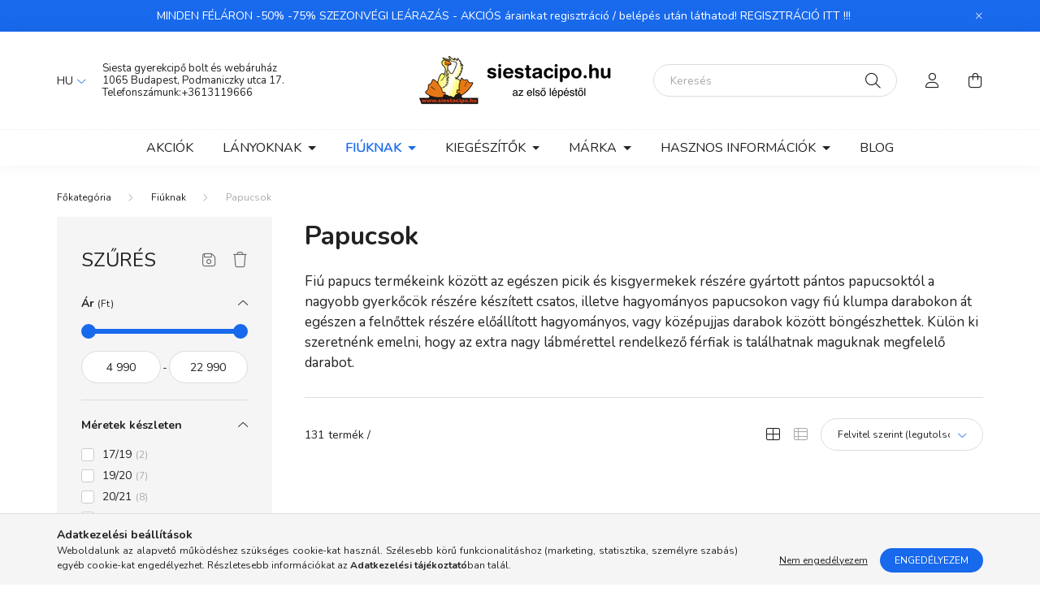

--- FILE ---
content_type: text/html; charset=UTF-8
request_url: https://www.siestacipo.hu/fiu-gyerek-papucsok
body_size: 40042
content:
<!DOCTYPE html>
<html lang="hu">
    <head>
        <meta charset="utf-8">
<meta name="description" content="Papucsok kategóriánk a siestacipo.hu-nál hatalmas választékkal vár téged. Kattints és nézd meg választékunkat, találd meg évszakhoz és alkalomhoz illő cipőt gye">
<meta name="robots" content="index, follow">
<meta http-equiv="X-UA-Compatible" content="IE=Edge">
<meta property="og:site_name" content="Siesta gyerekcipő bolt és webáruház" />
<meta property="og:title" content="Papucsok - siestacipo.hu - Siesta gyerekcipő bolt és webáruh">
<meta property="og:description" content="Papucsok kategóriánk a siestacipo.hu-nál hatalmas választékkal vár téged. Kattints és nézd meg választékunkat, találd meg évszakhoz és alkalomhoz illő cipőt gye">
<meta property="og:type" content="website">
<meta property="og:url" content="https://www.siestacipo.hu/fiu-gyerek-papucsok">
<meta property="og:image" content="https://www.siestacipo.hu/shop_ordered/19756/pic/1200.jpg">
<meta name="dc.title" content="Papucsok - siestacipo.hu - Siesta gyerekcipő bolt és webáruh">
<meta name="dc.description" content="Papucsok kategóriánk a siestacipo.hu-nál hatalmas választékkal vár téged. Kattints és nézd meg választékunkat, találd meg évszakhoz és alkalomhoz illő cipőt gye">
<meta name="dc.publisher" content="Siesta gyerekcipő bolt és webáruház">
<meta name="dc.language" content="hu">
<meta name="mobile-web-app-capable" content="yes">
<meta name="apple-mobile-web-app-capable" content="yes">
<meta name="MobileOptimized" content="320">
<meta name="HandheldFriendly" content="true">

<title>Papucsok - siestacipo.hu - Siesta gyerekcipő bolt és webáruh</title>


<script>
var service_type="shop";
var shop_url_main="https://www.siestacipo.hu";
var actual_lang="hu";
var money_len="0";
var money_thousend=" ";
var money_dec=",";
var shop_id=19756;
var unas_design_url="https:"+"/"+"/"+"www.siestacipo.hu"+"/"+"!common_design"+"/"+"custom"+"/"+"siestacipo.unas.hu"+"/";
var unas_design_code='0';
var unas_base_design_code='2000';
var unas_design_ver=4;
var unas_design_subver=0;
var unas_shop_url='https://www.siestacipo.hu';
var responsive="yes";
var price_nullcut_disable=1;
var config_plus=new Array();
config_plus['product_tooltip']=1;
config_plus['cart_redirect']=2;
config_plus['money_type']='Ft';
config_plus['money_type_display']='Ft';
var lang_text=new Array();

var UNAS = UNAS || {};
UNAS.shop={"base_url":'https://www.siestacipo.hu',"domain":'www.siestacipo.hu',"username":'siestacipo.unas.hu',"id":19756,"lang":'hu',"currency_type":'Ft',"currency_code":'HUF',"currency_rate":'1',"currency_length":0,"base_currency_length":0,"canonical_url":'https://www.siestacipo.hu/fiu-gyerek-papucsok'};
UNAS.design={"code":'0',"page":'product_list'};
UNAS.api_auth="af45600c519d6979b549e9c63586f93d";
UNAS.customer={"email":'',"id":0,"group_id":0,"without_registration":0};
UNAS.shop["category_id"]="946678";
UNAS.shop["only_private_customer_can_purchase"] = false;
 

UNAS.text = {
    "button_overlay_close": `Bezár`,
    "popup_window": `Felugró ablak`,
    "list": `lista`,
    "updating_in_progress": `frissítés folyamatban`,
    "updated": `frissítve`,
    "is_opened": `megnyitva`,
    "is_closed": `bezárva`,
    "deleted": `törölve`,
    "consent_granted": `hozzájárulás megadva`,
    "consent_rejected": `hozzájárulás elutasítva`,
    "field_is_incorrect": `mező hibás`,
    "error_title": `Hiba!`,
    "product_variants": `termék változatok`,
    "product_added_to_cart": `A termék a kosárba került`,
    "product_added_to_cart_with_qty_problem": `A termékből csak [qty_added_to_cart] [qty_unit] került kosárba`,
    "product_removed_from_cart": `A termék törölve a kosárból`,
    "reg_title_name": `Név`,
    "reg_title_company_name": `Cégnév`,
    "number_of_items_in_cart": `Kosárban lévő tételek száma`,
    "cart_is_empty": `A kosár üres`,
    "cart_updated": `A kosár frissült`,
    "mandatory": `Kötelező!`
};



UNAS.text["delete_from_favourites"]= `Törlés a kedvencek közül`;
UNAS.text["add_to_favourites"]= `Kedvencekhez`;








window.lazySizesConfig=window.lazySizesConfig || {};
window.lazySizesConfig.loadMode=1;
window.lazySizesConfig.loadHidden=false;

window.dataLayer = window.dataLayer || [];
function gtag(){dataLayer.push(arguments)};
gtag('js', new Date());
</script>

<script src="https://www.siestacipo.hu/!common_packages/jquery/jquery-3.2.1.js?mod_time=1759314984"></script>
<script src="https://www.siestacipo.hu/!common_packages/jquery/plugins/migrate/migrate.js?mod_time=1759314984"></script>
<script src="https://www.siestacipo.hu/!common_packages/jquery/plugins/tippy/popper-2.4.4.min.js?mod_time=1759314984"></script>
<script src="https://www.siestacipo.hu/!common_packages/jquery/plugins/tippy/tippy-bundle.umd.min.js?mod_time=1759314984"></script>
<script src="https://www.siestacipo.hu/!common_packages/jquery/plugins/ui/ui_slider-1.11.4.js?mod_time=1759314984"></script>
<script src="https://www.siestacipo.hu/!common_packages/jquery/plugins/ui/ui_touch-punch.js?mod_time=1759314984"></script>
<script src="https://www.siestacipo.hu/!common_packages/jquery/plugins/tools/overlay/overlay.js?mod_time=1759314984"></script>
<script src="https://www.siestacipo.hu/!common_packages/jquery/plugins/tools/toolbox/toolbox.expose.js?mod_time=1759314984"></script>
<script src="https://www.siestacipo.hu/!common_packages/jquery/plugins/lazysizes/lazysizes.min.js?mod_time=1759314984"></script>
<script src="https://www.siestacipo.hu/!common_packages/jquery/own/shop_common/exploded/common.js?mod_time=1769410771"></script>
<script src="https://www.siestacipo.hu/!common_packages/jquery/own/shop_common/exploded/common_overlay.js?mod_time=1759314984"></script>
<script src="https://www.siestacipo.hu/!common_packages/jquery/own/shop_common/exploded/common_shop_popup.js?mod_time=1759314984"></script>
<script src="https://www.siestacipo.hu/!common_packages/jquery/own/shop_common/exploded/page_product_list.js?mod_time=1759314984"></script>
<script src="https://www.siestacipo.hu/!common_packages/jquery/own/shop_common/exploded/function_favourites.js?mod_time=1759314984"></script>
<script src="https://www.siestacipo.hu/!common_packages/jquery/own/shop_common/exploded/function_recommend.js?mod_time=1759314984"></script>
<script src="https://www.siestacipo.hu/!common_packages/jquery/own/shop_common/exploded/function_product_print.js?mod_time=1759314984"></script>
<script src="https://www.siestacipo.hu/!common_packages/jquery/own/shop_common/exploded/function_vote.js?mod_time=1759314984"></script>
<script src="https://www.siestacipo.hu/!common_packages/jquery/own/shop_common/exploded/function_param_filter.js?mod_time=1764233415"></script>
<script src="https://www.siestacipo.hu/!common_packages/jquery/own/shop_common/exploded/function_infinite_scroll.js?mod_time=1759314984"></script>
<script src="https://www.siestacipo.hu/!common_packages/jquery/plugins/hoverintent/hoverintent.js?mod_time=1759314984"></script>
<script src="https://www.siestacipo.hu/!common_packages/jquery/own/shop_tooltip/shop_tooltip.js?mod_time=1759314984"></script>
<script src="https://www.siestacipo.hu/!common_packages/jquery/plugins/waypoints/waypoints-4.0.0.js?mod_time=1759314984"></script>
<script src="https://www.siestacipo.hu/!common_packages/jquery/plugins/responsive_menu/responsive_menu-unas.js?mod_time=1759314984"></script>
<script src="https://www.siestacipo.hu/!common_design/base/002000/main.js?mod_time=1759314986"></script>
<script src="https://www.siestacipo.hu/!common_packages/jquery/plugins/flickity/flickity.pkgd.min.js?mod_time=1759314984"></script>
<script src="https://www.siestacipo.hu/!common_packages/jquery/plugins/toastr/toastr.min.js?mod_time=1759314984"></script>

<link href="https://www.siestacipo.hu/temp/shop_19756_59d8cbe2d1cb96b4883504daf3be0b46.css?mod_time=1769410807" rel="stylesheet" type="text/css">

<link href="https://www.siestacipo.hu/fiu-gyerek-papucsok" rel="canonical">
<link href="https://www.siestacipo.hu/fiu-gyerek-papucsok,2" rel="next">
<link rel="apple-touch-icon" href="https://www.siestacipo.hu/shop_ordered/19756/pic/favicon.png" sizes="72x72">
<link rel="apple-touch-icon" href="https://www.siestacipo.hu/shop_ordered/19756/pic/favicon_masolata_4.png" sizes="114x114">
<link rel="apple-touch-icon" href="https://www.siestacipo.hu/shop_ordered/19756/pic/favicon_masolat.png" sizes="152x152">
<link rel="apple-touch-icon" href="https://www.siestacipo.hu/shop_ordered/19756/pic/favicon_2.png" sizes="167x167">
<link rel="apple-touch-icon" href="https://www.siestacipo.hu/shop_ordered/19756/pic/favicon_masolat180.png" sizes="180x180">
<link id="favicon-16x16" rel="icon" type="image/png" href="https://www.siestacipo.hu/shop_ordered/19756/pic/favicon_masolata_16.png" sizes="16x16">
<link id="favicon-32x32" rel="icon" type="image/png" href="https://www.siestacipo.hu/shop_ordered/19756/pic/favicon_masolata_3.png" sizes="32x32">
<link id="favicon-96x96" rel="icon" type="image/png" href="https://www.siestacipo.hu/shop_ordered/19756/pic/favicon_masolata_2.png" sizes="96x96">
<link id="favicon-192x192" rel="icon" type="image/png" href="https://www.siestacipo.hu/shop_ordered/19756/pic/favicona_2.png" sizes="192x192">
<link href="https://www.siestacipo.hu/shop_ordered/19756/design_pic/favicon.ico" rel="shortcut icon">
<script>
        var google_consent=1;
    
        gtag('consent', 'default', {
           'ad_storage': 'denied',
           'ad_user_data': 'denied',
           'ad_personalization': 'denied',
           'analytics_storage': 'denied',
           'functionality_storage': 'denied',
           'personalization_storage': 'denied',
           'security_storage': 'granted'
        });

    
        gtag('consent', 'update', {
           'ad_storage': 'denied',
           'ad_user_data': 'denied',
           'ad_personalization': 'denied',
           'analytics_storage': 'denied',
           'functionality_storage': 'denied',
           'personalization_storage': 'denied',
           'security_storage': 'granted'
        });

        </script>
    <script async src="https://www.googletagmanager.com/gtag/js?id=UA-1717979-1"></script>    <script>
    gtag('config', 'UA-1717979-1');

          gtag('config', 'G-7XFM020DR9');
                </script>
        <script>
    var google_analytics=1;

            gtag('event', 'view_item_list', {
              "currency": "HUF",
              "items": [
                                        {
                          "item_id": "3607604",
                          "item_name": "  Barts Samuntha Slippers kék platformos bundabéléses otthoni papucs",
                                                    "item_category": "Fiúknak/Papucsok",                          "price": '21990',
                          "list_position": 1,
                          "list_name": 'Fiúknak/Papucsok'
                      }
                    ,                      {
                          "item_id": "3607601",
                          "item_name": "  Barts Samuntha Slippers fekete platformos bundabéléses otthoni papucs",
                                                    "item_category": "Fiúknak/Papucsok",                          "price": '21990',
                          "list_position": 2,
                          "list_name": 'Fiúknak/Papucsok'
                      }
                    ,                      {
                          "item_id": "407001L",
                          "item_name": "Skechers SharkBots Comfy szürke cápás mamusz",
                                                    "item_category": "Fiúknak/Papucsok",                          "price": '12990',
                          "list_position": 3,
                          "list_name": 'Fiúknak/Papucsok'
                      }
                    ,                      {
                          "item_id": "207010060",
                          "item_name": "Crocs Classic Lined Clog K fekete bélelt gyerek papucs",
                                                    "item_category": "Fiúknak/Papucsok",                          "price": '16990',
                          "list_position": 4,
                          "list_name": 'Fiúknak/Papucsok'
                      }
                    ,                      {
                          "item_id": "2070054",
                          "item_name": "Crocs Classic Clog K tengerkék-piros gyerek papucs",
                                                    "item_category": "Fiúknak/Papucsok",                          "price": '19990',
                          "list_position": 5,
                          "list_name": 'Fiúknak/Papucsok'
                      }
                    ,                      {
                          "item_id": "20700975",
                          "item_name": "Crocs Classic Lined Clog T neon sárga bélelt gyerek papucs",
                                                    "item_category": "Fiúknak/Papucsok",                          "price": '16990',
                          "list_position": 6,
                          "list_name": 'Fiúknak/Papucsok'
                      }
                    ,                      {
                          "item_id": "207009459",
                          "item_name": "  Crocs Classic Lined Clog T sötétkék-sötétszürke bélelt fiú papucs",
                                                    "item_category": "Fiúknak/Papucsok",                          "price": '16990',
                          "list_position": 7,
                          "list_name": 'Fiúknak/Papucsok'
                      }
                    ,                      {
                          "item_id": "2070094",
                          "item_name": "Crocs Classic Lined Clog T kék bélelt fiú papucs",
                                                    "item_category": "Fiúknak/Papucsok",                          "price": '16990',
                          "list_position": 8,
                          "list_name": 'Fiúknak/Papucsok'
                      }
                    ,                      {
                          "item_id": "2067124KB",
                          "item_name": "  Crocs LiteRide 360 Clog navy-óceánkék hátul pántos papucs",
                                                    "item_category": "Fiúknak/Papucsok",                          "price": '20990',
                          "list_position": 9,
                          "list_name": 'Fiúknak/Papucsok'
                      }
                    ,                      {
                          "item_id": "37482302",
                          "item_name": "Puma Divecat V2 Lite navy kék uszoda papucs",
                                                    "item_category": "Fiúknak/Papucsok",                          "price": '8990',
                          "list_position": 10,
                          "list_name": 'Fiúknak/Papucsok'
                      }
                    ,                      {
                          "item_id": "37482301",
                          "item_name": "Puma Divecat V2 Lite fekete uszoda papucs",
                                                    "item_category": "Fiúknak/Papucsok",                          "price": '8990',
                          "list_position": 11,
                          "list_name": 'Fiúknak/Papucsok'
                      }
                    ,                      {
                          "item_id": "206990410",
                          "item_name": "Crocs Classic Clog navy kék hátul pántos papucs",
                                                    "item_category": "Fiúknak/Papucsok",                          "price": '12990',
                          "list_position": 12,
                          "list_name": 'Fiúknak/Papucsok'
                      }
                                  ],
              'non_interaction': true
        });
           </script>
           <script>
        gtag('config', 'AW-1036372488');
                </script>
            <script>
        var google_ads=1;

                gtag('event','remarketing', {
            'ecomm_pagetype': 'category',
            'ecomm_prodid': ["3607604","3607601","407001L","207010060","2070054","20700975","207009459","2070094","2067124KB","37482302","37482301","206990410"]        });
            </script>
    

        <meta content="width=device-width, initial-scale=1.0" name="viewport" />
        <link rel="preconnect" href="https://fonts.gstatic.com">
        <link rel="preload" href="https://fonts.googleapis.com/css2?family=Nunito:wght@400;700&display=swap" as="style" />
        <link rel="stylesheet" href="https://fonts.googleapis.com/css2?family=Nunito:wght@400;700&display=swap" media="print" onload="this.media='all'">
        <noscript>
            <link rel="stylesheet" href="https://fonts.googleapis.com/css2?family=Nunito:wght@400;700&display=swap" />
        </noscript>

        
        
        
                    
            
            
            
            
            
            
            
                
        
        

        
        
        
        
        
    </head>

                
                
    
    
    
    
    <body class='design_ver4' id="ud_shop_art">
    
    <div id="image_to_cart" style="display:none; position:absolute; z-index:100000;"></div>
<div class="overlay_common overlay_warning" id="overlay_cart_add"></div>
<script>$(document).ready(function(){ overlay_init("cart_add",{"onBeforeLoad":false}); });</script>
<div class="overlay_common overlay_ok" id="overlay_cart_add_ok"></div>
<script>$(document).ready(function(){ overlay_init("cart_add_ok",[]); });</script>
<div class="overlay_common overlay_dialog" id="overlay_save_filter"></div>
<script>$(document).ready(function(){ overlay_init("save_filter",{"closeOnEsc":true,"closeOnClick":true}); });</script>
<div id="overlay_login_outer"></div>	
	<script>
	$(document).ready(function(){
	    var login_redir_init="";

		$("#overlay_login_outer").overlay({
			onBeforeLoad: function() {
                var login_redir_temp=login_redir_init;
                if (login_redir_act!="") {
                    login_redir_temp=login_redir_act;
                    login_redir_act="";
                }

									$.ajax({
						type: "GET",
						async: true,
						url: "https://www.siestacipo.hu/shop_ajax/ajax_popup_login.php",
						data: {
							shop_id:"19756",
							lang_master:"hu",
                            login_redir:login_redir_temp,
							explicit:"ok",
							get_ajax:"1"
						},
						success: function(data){
							$("#overlay_login_outer").html(data);
							if (unas_design_ver >= 5) $("#overlay_login_outer").modal('show');
							$('#overlay_login1 input[name=shop_pass_login]').keypress(function(e) {
								var code = e.keyCode ? e.keyCode : e.which;
								if(code.toString() == 13) {		
									document.form_login_overlay.submit();		
								}	
							});	
						}
					});
								},
			top: 50,
			mask: {
	color: "#000000",
	loadSpeed: 200,
	maskId: "exposeMaskOverlay",
	opacity: 0.7
},
			closeOnClick: (config_plus['overlay_close_on_click_forced'] === 1),
			onClose: function(event, overlayIndex) {
				$("#login_redir").val("");
			},
			load: false
		});
		
			});
	function overlay_login() {
		$(document).ready(function(){
			$("#overlay_login_outer").overlay().load();
		});
	}
	function overlay_login_remind() {
        if (unas_design_ver >= 5) {
            $("#overlay_remind").overlay().load();
        } else {
            $(document).ready(function () {
                $("#overlay_login_outer").overlay().close();
                setTimeout('$("#overlay_remind").overlay().load();', 250);
            });
        }
	}

    var login_redir_act="";
    function overlay_login_redir(redir) {
        login_redir_act=redir;
        $("#overlay_login_outer").overlay().load();
    }
	</script>  
	<div class="overlay_common overlay_info" id="overlay_remind"></div>
<script>$(document).ready(function(){ overlay_init("remind",[]); });</script>

	<script>
    	function overlay_login_error_remind() {
		$(document).ready(function(){
			load_login=0;
			$("#overlay_error").overlay().close();
			setTimeout('$("#overlay_remind").overlay().load();', 250);	
		});
	}
	</script>  
	<div class="overlay_common overlay_info" id="overlay_newsletter"></div>
<script>$(document).ready(function(){ overlay_init("newsletter",[]); });</script>

<script>
function overlay_newsletter() {
    $(document).ready(function(){
        $("#overlay_newsletter").overlay().load();
    });
}
</script>
<div class="overlay_common overlay_error" id="overlay_script"></div>
<script>$(document).ready(function(){ overlay_init("script",[]); });</script>
    <script>
    $(document).ready(function() {
        $.ajax({
            type: "GET",
            url: "https://www.siestacipo.hu/shop_ajax/ajax_stat.php",
            data: {master_shop_id:"19756",get_ajax:"1"}
        });
    });
    </script>
    

    <div id="container" class="page_shop_art_946678  js-ajax-filter-box-checking filter-exists">
                        <div class="js-element nanobar js-nanobar" data-element-name="header_text_section_1">
        <div class="container">
            <div class="header_text_section_1 nanobar__inner ">
                                    MINDEN FÉLÁRON -50% -75% SZEZONVÉGI LEÁRAZÁS - AKCIÓS árainkat regisztráció / belépés után láthatod!
<a href="https://www.siestacipo.hu/shop_reg.php?no_reg=0">REGISZTRÁCIÓ ITT !!!</a>

                                <button type="button" class="btn nanobar__btn-close" onclick="closeNanobar(this,'header_text_section_1_hide','session','--nanobar-height');" aria-label="Bezár" title="Bezár">
                    <span class="icon--close"></span>
                </button>
            </div>
        </div>
    </div>
    <script>
        $(document).ready(function() {
            root.style.setProperty('--nanobar-height', getHeight($(".js-nanobar")) + "px");
        });
    </script>
    

        <header class="header js-header">
            <div class="header-inner js-header-inner">
                <div class="container">
                    <div class="row gutters-5 flex-nowrap justify-content-center align-items-center py-3 py-lg-5">
                        <div class="header__left col">
                            <div class="header__left-inner d-flex align-items-center">
                                <button type="button" class="hamburger__btn dropdown--btn d-lg-none" id="hamburger__btn" aria-label="hamburger button" data-btn-for=".hamburger__dropdown">
                                    <span class="hamburger__btn-icon icon--hamburger"></span>
                                </button>
                                    <div class="lang-box-desktop flex-shrink-0">
        <div class="lang-select-group form-group form-select-group mb-0">
            <select class="form-control border-0 lang-select" aria-label="Nyelv váltás" name="change_lang" id="box_lang_select_desktop" onchange="location.href='https://www.siestacipo.hu'+this.value">
                                <option value="/fiu-gyerek-papucsok" selected="selected">HU</option>
                                <option value="/en/fiu-gyerek-papucsok">EN</option>
                            </select>
        </div>
    </div>
    
                                
                                    <div class="js-element header_text_section_2 d-none d-lg-block" data-element-name="header_text_section_2">
        <div class="element__content ">
                            <div class="element__html slide-1"><p><a href="https://www.google.com/maps/place/Siesta+gyerekcip%C5%91+bolt/@47.5019105,19.0489713,15z/data=!4m12!1m6!3m5!1s0x0:0xbb53e28a16053991!2sSiesta+gyerekcip%C5%91+bolt!8m2!3d47.5080412!4d19.0569869!3m4!1s0x4741dc12a8366dbb:0xbb53e28a16053991!8m2!3d47.5080412!4d19.0569869" target="_blank" rel="noopener"><span>Siesta gyerekcipő bolt és webáruház</span></a><br /><a href="https://www.google.com/maps/place/Siesta+gyerekcip%C5%91+bolt/@47.5019105,19.0489713,15z/data=!4m12!1m6!3m5!1s0x0:0xbb53e28a16053991!2sSiesta+gyerekcip%C5%91+bolt!8m2!3d47.5080412!4d19.0569869!3m4!1s0x4741dc12a8366dbb:0xbb53e28a16053991!8m2!3d47.5080412!4d19.0569869" target="_blank" rel="noopener">1065 Budapest, Podmaniczky utca 17.</a><br />Telefonszámunk:<a href="tel:+3613119666">+3613119666</a></p></div>
                    </div>
    </div>

                            </div>
                        </div>

                            <div id="header_logo_img" class="js-element logo col-auto flex-shrink-1" data-element-name="header_logo">
        <div class="header_logo-img-container">
            <div class="header_logo-img-wrapper">
                                                <a href="https://www.siestacipo.hu/">                    <picture>
                                                <source srcset="https://www.siestacipo.hu/!common_design/custom/siestacipo.unas.hu/element/layout_hu_header_logo-260x60_1_default.png?time=1645115062 1x" />
                        <img                              width="260" height="60"
                                                          src="https://www.siestacipo.hu/!common_design/custom/siestacipo.unas.hu/element/layout_hu_header_logo-260x60_1_default.png?time=1645115062"                             
                             alt="Siesta gyerekcipő bolt és webáruház                        "/>
                    </picture>
                    </a>                                        </div>
        </div>
    </div>


                        <div class="header__right col">
                            <div class="header__right-inner d-flex align-items-center justify-content-end">
                                <div class="search-box browser-is-chrome">
    <div class="search-box__inner position-relative ml-auto js-search" id="box_search_content">
        <form name="form_include_search" id="form_include_search" action="https://www.siestacipo.hu/shop_search.php" method="get">
            <div class="box-search-group mb-0">
                <input data-stay-visible-breakpoint="992" name="search" id="box_search_input" value="" pattern=".{3,100}"
                       title="Hosszabb kereső kifejezést írjon be!" aria-label="Keresés" placeholder="Keresés" type="text" maxlength="100"
                       class="ac_input form-control js-search-input" autocomplete="off" required                >
                <div class="search-box__search-btn-outer input-group-append" title='Keresés'>
                    <button class="search-btn" aria-label="Keresés">
                        <span class="search-btn-icon icon--search"></span>
                    </button>
                    <button type="button" onclick="$('.js-search-smart-autocomplete').addClass('is-hidden');$(this).addClass('is-hidden');" class='search-close-btn text-right d-lg-none is-hidden' aria-label="">
                        <span class="search-close-btn-icon icon--close"></span>
                    </button>
                </div>
                <div class="search__loading">
                    <div class="loading-spinner--small"></div>
                </div>
            </div>
            <div class="search-box__mask"></div>
        </form>
        <div class="ac_results"></div>
    </div>
</div>
<script>
    $(document).ready(function(){
       $(document).on('smartSearchCreate smartSearchOpen smartSearchHasResult', function(e){
           if (e.type !== 'smartSearchOpen' || (e.type === 'smartSearchOpen' && $('.js-search-smart-autocomplete').children().length > 0)) {
               $('.search-close-btn').removeClass('is-hidden');
           }
       });
       $(document).on('smartSearchClose smartSearchEmptyResult', function(){
           $('.search-close-btn').addClass('is-hidden');
       });
       $(document).on('smartSearchInputLoseFocus', function(){
           if ($('.js-search-smart-autocomplete').length>0) {
               setTimeout(function () {
                   let height = $(window).height() - ($('.js-search-smart-autocomplete').offset().top - $(window).scrollTop()) - 20;
                   $('.search-smart-autocomplete').css('max-height', height + 'px');
               }, 300);
           }
       });
    });
</script>


                                                    <button type="button" class="profile__btn js-profile-btn dropdown--btn d-none d-lg-block" id="profile__btn" data-orders="https://www.siestacipo.hu/shop_order_track.php" aria-label="profile button" data-btn-for=".profile__dropdown">
            <span class="profile__btn-icon icon--head"></span>
        </button>
            
                                <button class="cart-box__btn dropdown--btn" aria-label="cart button" type="button" data-btn-for=".cart-box__dropdown">
                                    <span class="cart-box__btn-icon icon--cart">
                                            <span id="box_cart_content" class="cart-box">            </span>
                                    </span>
                                </button>
                            </div>
                        </div>
                    </div>
                </div>
                                <nav class="navbar d-none d-lg-flex navbar-expand navbar-light">
                    <div class="container">
                        <ul class="navbar-nav mx-auto js-navbar-nav">
                                        <li class="nav-item spec-item js-nav-item-akcio">
                    <a class="nav-link" href="https://www.siestacipo.hu/akcios-termekek" >
                    Akciók
                    </a>

            </li>
    <li class="nav-item dropdown js-nav-item-713144">
                    <a class="nav-link dropdown-toggle" href="https://www.siestacipo.hu/lanyoknak"  role="button" data-toggle="dropdown" aria-haspopup="true" aria-expanded="false">
                    Lányoknak
                    </a>

        			<ul class="dropdown-menu fade-up dropdown--cat dropdown--level-1">
            <li class="nav-item-133628">
            <a class="dropdown-item" href="https://www.siestacipo.hu/lany-teli-cipok-hotaposok" >Téli cipők, hótaposók
                        </a>
        </li>
            <li class="nav-item-610304">
            <a class="dropdown-item" href="https://www.siestacipo.hu/lany-gyerekcipok" >Cipők
                        </a>
        </li>
            <li class="nav-item-942993">
            <a class="dropdown-item" href="https://www.siestacipo.hu/lany-gyerek-gumicsizmak" >Gumicsizmák
                        </a>
        </li>
            <li class="nav-item-476538">
            <a class="dropdown-item" href="https://www.siestacipo.hu/lany-gyerekszandalok" >Gyerek szandálok
                        </a>
        </li>
            <li class="nav-item-993748">
            <a class="dropdown-item" href="https://www.siestacipo.hu/lany-gyerek-papucsok" >Papucsok
                        </a>
        </li>
            <li class="nav-item-138611">
            <a class="dropdown-item" href="https://www.siestacipo.hu/lany-gyerek-valtocipok" >Váltócipők
                        </a>
        </li>
            <li class="nav-item-351056">
            <a class="dropdown-item" href="https://www.siestacipo.hu/lany-balerinak" >Balerinák
                        </a>
        </li>
            <li class="nav-item-165258">
            <a class="dropdown-item" href="https://www.siestacipo.hu/lany-gyerek-ruhazat" >Ruházat
                        </a>
        </li>
    
    
    </ul>


            </li>
    <li class="nav-item dropdown js-nav-item-999783">
                    <a class="nav-link dropdown-toggle" href="https://www.siestacipo.hu/fiuknak"  role="button" data-toggle="dropdown" aria-haspopup="true" aria-expanded="false">
                    Fiúknak
                    </a>

        			<ul class="dropdown-menu fade-up dropdown--cat dropdown--level-1">
            <li class="nav-item-630481">
            <a class="dropdown-item" href="https://www.siestacipo.hu/fiu-teli-cipok-hotaposok" >Téli cipők, hótaposók
                        </a>
        </li>
            <li class="nav-item-904898">
            <a class="dropdown-item" href="https://www.siestacipo.hu/fiu-gyerekcipok" >Cipők
                        </a>
        </li>
            <li class="nav-item-153163">
            <a class="dropdown-item" href="https://www.siestacipo.hu/fiu-gyerek-gumicsizmak" >Gumicsizmák
                        </a>
        </li>
            <li class="nav-item-876641">
            <a class="dropdown-item" href="https://www.siestacipo.hu/fiu-gyerekszandalok" >Gyerek szandálok
                        </a>
        </li>
            <li class="nav-item-946678">
            <a class="dropdown-item" href="https://www.siestacipo.hu/fiu-gyerek-papucsok" >Papucsok
                        </a>
        </li>
            <li class="nav-item-366761">
            <a class="dropdown-item" href="https://www.siestacipo.hu/fiu-gyerek-valtocipok" >Váltócipők
                        </a>
        </li>
            <li class="nav-item-574899">
            <a class="dropdown-item" href="https://www.siestacipo.hu/fiu-gyerek-ruhazat" >Ruházat
                        </a>
        </li>
    
    
    </ul>


            </li>
    <li class="nav-item dropdown js-nav-item-643447">
                    <a class="nav-link dropdown-toggle" href="https://www.siestacipo.hu/kiegeszitok"  role="button" data-toggle="dropdown" aria-haspopup="true" aria-expanded="false">
                    Kiegészítők
                    </a>

        			<ul class="dropdown-menu fade-up dropdown--cat dropdown--level-1">
            <li class="nav-item-359175">
            <a class="dropdown-item" href="https://www.siestacipo.hu/eldobhato-helium-palack" >Eldobható hélium palack
                        </a>
        </li>
            <li class="nav-item-446921">
            <a class="dropdown-item" href="https://www.siestacipo.hu/gyerek-zoknik-harisnyak" >Zoknik, harisnyák
                        </a>
        </li>
            <li class="nav-item-627083">
            <a class="dropdown-item" href="https://www.siestacipo.hu/gyerek-sportfelszereles" >Sportfelszerelés
                        </a>
        </li>
            <li class="nav-item-743392">
            <a class="dropdown-item" href="https://www.siestacipo.hu/cipoapolok-cipofuzok" >Cipőápolók, cipőfűzők
                        </a>
        </li>
            <li class="nav-item-142828">
            <a class="dropdown-item" href="https://www.siestacipo.hu/gyerek-talpbetetek" >Talpbetétek
                        </a>
        </li>
            <li class="nav-item-291219">
            <a class="dropdown-item" href="https://www.siestacipo.hu/gyerek-hatizsakok" >Hátizsákok
                        </a>
        </li>
            <li class="nav-item-671796">
            <a class="dropdown-item" href="https://www.siestacipo.hu/kezbabok" >Kézbábok    
                        </a>
        </li>
            <li class="nav-item-417257">
            <a class="dropdown-item" href="https://www.siestacipo.hu/polaroid-gyerek-napszemuvegek" >Gyerek napszemüvegek
                        </a>
        </li>
    
    
    </ul>


            </li>
    <li class="nav-item dropdown js-nav-item-132214">
                    <a class="nav-link dropdown-toggle" href="https://www.siestacipo.hu/sct/132214/Marka"  role="button" data-toggle="dropdown" aria-haspopup="true" aria-expanded="false">
                    Márka
                    </a>

        			<ul class="dropdown-menu fade-up dropdown--cat dropdown--level-1">
            <li class="nav-item-714925">
            <a class="dropdown-item" href="https://www.siestacipo.hu/sct/714925/Adidas" >Adidas
                        </a>
        </li>
            <li class="nav-item-758482">
            <a class="dropdown-item" href="https://www.siestacipo.hu/sct/758482/Barts" >Barts
                        </a>
        </li>
            <li class="nav-item-972805">
            <a class="dropdown-item" href="https://www.siestacipo.hu/sct/972805/Be-Only" >Be Only
                        </a>
        </li>
            <li class="nav-item-859120">
            <a class="dropdown-item" href="https://www.siestacipo.hu/sct/859120/Birkenstock" >Birkenstock
                        </a>
        </li>
            <li class="nav-item-292343">
            <a class="dropdown-item" href="https://www.siestacipo.hu/sct/292343/Camminare" >Camminare
                        </a>
        </li>
            <li class="nav-item-613761">
            <a class="dropdown-item" href="https://www.siestacipo.hu/sct/613761/Converse" >Converse
                        </a>
        </li>
            <li class="nav-item-335843">
            <a class="dropdown-item" href="https://www.siestacipo.hu/sct/335843/Columbia" >Columbia
                        </a>
        </li>
            <li class="nav-item-193201">
            <a class="dropdown-item" href="https://www.siestacipo.hu/sct/193201/Crocs" >Crocs
                        </a>
        </li>
            <li class="nav-item-655986">
            <a class="dropdown-item" href="https://www.siestacipo.hu/sct/655986/D-D-Step" >D.D.Step
                        </a>
        </li>
            <li class="nav-item-914417">
            <a class="dropdown-item" href="https://www.siestacipo.hu/sct/914417/Demar" >Demar
                        </a>
        </li>
    
        <li>
        <a class="dropdown-item nav-item__all-cat" href="https://www.siestacipo.hu/sct/132214/Marka">További kategóriák</a>
    </li>
    
    </ul>


            </li>

    
                                    			<li class="nav-item dropdown js-nav-item-148040">
							<a class="nav-link dropdown-toggle" href="https://www.siestacipo.hu/hasznos-informaciok" role="button" data-toggle="dropdown" aria-haspopup="true" aria-expanded="false">
							Hasznos információk
							</a>

							<ul class="dropdown-menu fade-up dropdown--menu dropdown-level--1">
			<li class="nav-item-865065">
			<a class="dropdown-item" href="https://www.siestacipo.hu/termekcsere" >Termékcsere, visszaküldés</a>
		</li>
			<li class="nav-item-635385">
			<a class="dropdown-item" href="https://www.siestacipo.hu/torzsvasarloi-kedvezmeny" >Törzsvásárlói kedvezmény</a>
		</li>
			<li class="nav-item-256547">
			<a class="dropdown-item" href="https://www.siestacipo.hu/siesta-gyerekcipo-bolt-kapcsolat" >Kapcsolat</a>
		</li>
	</ul>

					</li>
			<li class="nav-item js-nav-item-641980">
							<a class="nav-link" href="https://www.siestacipo.hu/blog" >
							Blog
							</a>

					</li>
	
    
                        </ul>
                    </div>
                </nav>

                <script>
                    $(document).ready(function () {
                                                    $('.nav-item.dropdown').hoverIntent({
                                over: function () {
                                    handleCloseDropdowns();
                                    var thisNavLink = $('> .nav-link', this);
                                    var thisNavItem = thisNavLink.parent();
                                    var thisDropdownMenu = thisNavItem.find('.dropdown-menu');
                                    var thisNavbarNav = $('.js-navbar-nav');

                                    /*remove is-opened class form the rest menus (cat+plus)*/
                                    thisNavbarNav.find('.show').not(thisNavItem).removeClass('show');
                                    thisNavLink.attr('aria-expanded','true');
                                    thisNavItem.addClass('show');
                                    thisDropdownMenu.addClass('show');
                                },
                                out: function () {
                                    handleCloseDropdowns();
                                    var thisNavLink = $('> .nav-link', this);
                                    var thisNavItem = thisNavLink.parent();
                                    var thisDropdownMenu = thisNavItem.find('.dropdown-menu');

                                    /*remove is-opened class form the rest menus (cat+plus)*/
                                    thisNavLink.attr('aria-expanded','false');
                                    thisNavItem.removeClass('show');
                                    thisDropdownMenu.removeClass('show');
                                },
                                interval: 100,
                                sensitivity: 10,
                                timeout: 250
                            });
                                            });
                </script>
                            </div>
        </header>
                <main class="main main--with-boxes">
        <nav id="breadcrumb" aria-label="breadcrumb">
                <div class="container">
                                <ol class="breadcrumb level-2">
                <li class="breadcrumb-item">
                                        <a class="breadcrumb-item breadcrumb-item--home" href="https://www.siestacipo.hu/sct/0/" aria-label="Főkategória" title="Főkategória"></a>
                                    </li>
                                <li class="breadcrumb-item">
                                        <a class="breadcrumb-item" href="https://www.siestacipo.hu/fiuknak">Fiúknak</a>
                                    </li>
                                <li class="breadcrumb-item">
                                        <span class="breadcrumb-item active" aria-current="page">Papucsok</span>
                                    </li>
                            </ol>
            <script>
                $("document").ready(function(){
                                        $(".js-nav-item-999783").addClass("active");
                                        $(".js-nav-item-946678").addClass("active");
                                    });
            </script>
                    </div>
            </nav>
    <div class="container">
        <div class="row">
                    

  
 <div class="filter-side-box-col col-auto filter-dropdown" data-content-for=".filter-btn" data-content-direction="left">
 <div class="filter-side-box-wrapper">
 <div class="filter-side-box box_container_filter">
 <button class="filter-dropdown__close-btn btn-text icon--a-close d-block d-xl-none" data-btn-for=".filter-dropdown" type="button" aria-label="bezár" data-text="bezár"></button>
 <div class="filter-dropdown__header row gutters-5 align-items-center">
 <div class="col">
 <div class="box__title">Szűrés</div>
 </div>
 <div class="col-auto">
 <div class="filter-buttons filter-side-box__buttons js-filter-top-buttons">
 <button type="button" class="filter-top__save-btn btn" disabled onclick='$.mask.close(); setTimeout(function(){ javascript:overlay_login_redir(window.location.href+&quot;#filter_save&quot;); }, 500);' data-tippy="Szűrés mentése" aria-label="Szűrés mentése">
 <span class="icon--save"></span>
 </button>
 <button type="button" class="filter-top__delete-btn btn" disabled onclick='product_filter_delete_all("");' data-tippy="Szűrés törlése" aria-label="Szűrés törlése">
 <span class="icon--trash"></span>
 </button>
 </div>
 </div>
 </div>
 <div class="selected-filters selected-filters--1 js-selected-filters"></div>
 <div id='box_filter_content' class='js-filter-load-here js-filter-box js-product-list__filter-content product-list__filter-content-outer col-12 col-md-auto order-1' data-prefix="">
 <div class="saved_filters_wrapper"></div>
 
 
 <div class='product_filter_group filter-type--slider' id='param_price_group' data-id="price" data-decimal-length="0">
 <div class="product_filter_title" id="param_price_title">
 <span class="product_filter_title__text">Ár</span>
 <span class="product_filter_num_texts">(Ft)</span> </div>
 <div class='product_filter_content position-relative product_filter_type_num product_filter_price_content ' id='param_price_content'>
 <div class='product_filter_num mb-4' id='product_filter_num_price'></div>
 <div class='product_filter_num_text text-center d-none'>4 990 Ft - 22 990 Ft</div>
 <input type='hidden' class='akt_min' value='4990'><input type='hidden' class='akt_max' value='22990'><input type='hidden' class='base_min' value='4990'><input type='hidden' class='base_max' value='22990'><input type='hidden' class='text_before' value=''><input type='hidden' class='text_after' value=' Ft'><input type='hidden' class='decimal_length' value='0'>
 <form id="product_filter_num_form_price">
 <div class='product_filter_num_inputs'>
 <div class="row gutters-5">
 <div class="col-6 product_filter_num_from_col">
 <div class="input-group mb-0">
 <input class="form-control product_filter_price_input product_filter_num_from" type="text" inputmode="decimal"
 id="filter-number-from-price" aria-label="kezdete" maxlength="6"
 data-step="1" data-min="4990" data-max="22990"
 value="4 990"
 placeholder="kezdete" data-slider-id="product_filter_num_price" required
 >
 </div>
 </div>
 <div class="col-6">
 <div class="input-group mb-0">
 <input class="form-control product_filter_price_input product_filter_num_to" type="text" inputmode="decimal"
 id="filter-number-to-price" aria-label="vége" maxlength="6"
 data-step="1" data-min="4990" data-max="22990"
 value="22 990"
 placeholder="vége" data-slider-id="product_filter_num_price" required
 >
 </div>
 </div>
 
 </div>
 <script>
 function round(number, step) {
 let divided = 1 / step;
 return Math.round( number * divided ) / divided;
 }
 function filterNumInputChange(el) {
 let $thisGroup = el.closest('.product_filter_group');
 let $currencyRate = 1;
 let $decimalLength = $thisGroup.data('decimal-length');
 if ($thisGroup.attr('data-id') === 'price') {
 $currencyRate = parseFloat(UNAS.shop.currency_rate);
 }
 let $thisAktMinHidden = el.closest('.product_filter_group').find('.akt_min'); /* akt_min hidden input */
 let $thisAktMaxHidden = el.closest('.product_filter_group').find('.akt_max'); /* akt_max hidden input */
 let $thisAktMin = parseFloat($thisAktMinHidden.val()) * $currencyRate;
 let $thisAktMax = parseFloat($thisAktMaxHidden.val()) * $currencyRate;
 let $thisStep = parseFloat(el.attr('data-step'));
 let $thisMinVal = parseFloat(el.attr('data-min'));
 let $thisMaxVal = parseFloat(el.attr('data-max'));
 let $thisBelongSlider = $('#' + el.data('slider-id'));
 let $thisActVal = el.val().replace(/\s/g, '');

 $thisActVal = parseFloat($thisActVal.replace(',','.'));
 $thisActVal = round($thisActVal,$thisStep);

 let $newTempMin = $thisMinVal;
 let $newTempMax = $thisMaxVal;

 /*FROM INPUT*/
 let reset = false;
 if (el.hasClass('product_filter_num_from')) {
 if ($thisActVal === '' || isNaN($thisActVal) ) {
 $newTempMin = $thisMinVal;
 reset = true;
 } else if ($thisActVal > $thisAktMax) { /* ha nagyobb a beírt min, mint az aktuális max, akkor legyen: akt max */
 $newTempMin = $thisAktMax;
 } else if ($thisActVal <= $thisMinVal) {
 $newTempMin = $thisMinVal;
 reset = true;
 } else {
 $newTempMin = $thisActVal;
 }

 el.val(number_format($newTempMin,$decimalLength,money_dec,money_thousend));
 if (reset) {
 $thisAktMinHidden.val(el.closest('.product_filter_group').find('.base_min').val());
 $thisBelongSlider.slider("values", 0, el.closest('.product_filter_group').find('.base_min').val());
 } else {
 $thisAktMinHidden.val(number_format(($newTempMin / $currencyRate), $decimalLength, '.', ''));
 $thisBelongSlider.slider("values", 0, number_format(($newTempMin / $currencyRate), $decimalLength, '.', ''));
 }
 } else {/*TO INPUT*/
 if ($thisActVal === '' || isNaN($thisActVal) ) {
 $newTempMax = $thisMaxVal;
 reset = true;
 } else if ($thisActVal < $thisAktMin) { /* ha kisebb a beírt max, mint az aktuális min, akkor legyen: akt min */
 $newTempMax = $thisAktMin;
 } else if ($thisActVal >= $thisMaxVal) {
 reset = true;
 $newTempMax = $thisMaxVal;
 } else {
 $newTempMax = $thisActVal;
 }

 el.val(number_format($newTempMax,$decimalLength,money_dec,money_thousend));
 if (reset){
 $thisAktMaxHidden.val(el.closest('.product_filter_group').find('.base_max').val());
 $thisBelongSlider.slider("values", 1, el.closest('.product_filter_group').find('.base_max').val());
 } else {
 $thisAktMaxHidden.val(number_format(($newTempMax / $currencyRate), $decimalLength, '.', ''));
 $thisBelongSlider.slider("values", 1, number_format(($newTempMax / $currencyRate), $decimalLength, '.', ''));
 }
 }
 }

 $(document).ready(function() {
 let productFilterNumInput = $(".product_filter_num_inputs input");

 productFilterNumInput.on('click', function () {
 let $this = $(this);
 $this.select();
 });

 productFilterNumInput.on('input', function(e) {
 const $this = $(this);
 const $thisGroup = $this.closest('.product_filter_group');
 const dec = $thisGroup.data("decimal-length")

 let inputField = e.target;
 let inputValue = inputField.value;

 // Ha az input üres, ne csináljon semmit
 if (!inputValue) return;

 // Ellenőrizd, hogy van-e pont vagy vessző
 const hasComma = inputValue.includes(',');
 const hasDot = inputValue.includes('.');

 // Ha már van pont, ne engedj vesszőt, és fordítva
 if (hasComma && hasDot) {
 // Töröljük az utolsó gépelt karaktert, mert mindkettő van
 inputValue = inputValue.slice(0, -1);
 }

 // Csak számjegyek, pont és vessző maradhat
 let sanitizedInput = inputValue.replace(/[^0-9.,]/g, '');

 // Vessző és pont sem kell
 if (dec == 0) {
 sanitizedInput = inputValue.replace(/[^0-9]/g, '');
 }

 // Ellenőrizzük, hogy van-e tizedesvessző vagy tizedespont, és ha igen, azt megőrizzük
 let parts = sanitizedInput.split(hasComma ? ',' : '.');
 let integerPart = parts[0].replace(/\B(?=(\d{3})+(?!\d))/g, money_thousend);
 let decimalPart = parts[1] ? parts[1].slice(0, dec) : '';

 // Nem kezdhet nullával, kivéve ha tizedes szám
 if (integerPart.length > 1 && integerPart.startsWith('0') && !decimalPart) {
 integerPart = integerPart.slice(1);
 }

 // Rakjuk újra össze a számot
 let inputNew = parts.length > 1 ? `${integerPart}${hasComma ? ',' : '.'}${decimalPart}` : integerPart;

 e.target.value = inputNew;
 });

 let productFilterNumInputValue = '';
 productFilterNumInput.on('focus',function() {
 productFilterNumInputValue = this.value;
 });

 let productFilterNumInputTimeoutId;
 productFilterNumInput.on('keyup',function(e) {
 clearTimeout(productFilterNumInputTimeoutId);
 let $this = $(this);

 if (e.key === 'Enter') {
 e.preventDefault();
 filterNumInputChange($this);
 } else if (e.target.value != '') {
 productFilterNumInputTimeoutId = setTimeout(filterNumInputChange, 2000, $this);
 }
 });

 productFilterNumInput.on('blur', function() {
 clearTimeout(productFilterNumInputTimeoutId);

 let $this = $(this);
 let $thisVal = $this.val();

 if ( $thisVal !== '' && $thisVal !== productFilterNumInputValue ||
 $thisVal === ''
 ) {
 filterNumInputChange($this);
 return;
 }
 });
 });
 </script>
 </div>
 </form>
 </div>
 </div>
 <div class='product_filter_group filter-type--checkbox' id='param_1001284_group' data-id="1001284">
 <div class="product_filter_title" id="param_1001284_title">
 <span class="product_filter_title__text">Méretek készleten</span>
 </div>
 <div class='product_filter_content position-relative product_filter_type_textmore product_filter_1001284_content ' id='param_1001284_content'>
 <div class='product_filter_text product_filter_value_count_refresh product_filter_1001284_value product_filter_1001284_value_00eed981e2bb01f3273a23fd592b7d6b product_filter_value_enabled'>
 <div class='product_filter_checkbox custom-control custom-checkbox'>
 <span class="text_input"> <input class="custom-control-input" id='product_filter_checkbox_1001284_00eed981e2bb01f3273a23fd592b7d6b' type='checkbox' onclick='clicked_param_id=&quot;1001284&quot;;clicked_param_value=&quot;00eed981e2bb01f3273a23fd592b7d6b&quot;;filter_activate_delay(&quot;&quot;);' value='17/19'/>
 <label class="product_filter_link custom-control-label label-type--textmore" for="product_filter_checkbox_1001284_00eed981e2bb01f3273a23fd592b7d6b" role="button">17/19<span class='product_filter_text_count'><span class="product_filter_text_count_value">2</span></span></label>
 </span>
 </div>
 </div>
 <div class='product_filter_text product_filter_value_count_refresh product_filter_1001284_value product_filter_1001284_value_9c2f3e988c7d6e444dc8994b696264ba product_filter_value_enabled'>
 <div class='product_filter_checkbox custom-control custom-checkbox'>
 <span class="text_input"> <input class="custom-control-input" id='product_filter_checkbox_1001284_9c2f3e988c7d6e444dc8994b696264ba' type='checkbox' onclick='clicked_param_id=&quot;1001284&quot;;clicked_param_value=&quot;9c2f3e988c7d6e444dc8994b696264ba&quot;;filter_activate_delay(&quot;&quot;);' value='19/20'/>
 <label class="product_filter_link custom-control-label label-type--textmore" for="product_filter_checkbox_1001284_9c2f3e988c7d6e444dc8994b696264ba" role="button">19/20<span class='product_filter_text_count'><span class="product_filter_text_count_value">7</span></span></label>
 </span>
 </div>
 </div>
 <div class='product_filter_text product_filter_value_count_refresh product_filter_1001284_value product_filter_1001284_value_bbcea8ac087735668fbbd2afa844c624 product_filter_value_enabled'>
 <div class='product_filter_checkbox custom-control custom-checkbox'>
 <span class="text_input"> <input class="custom-control-input" id='product_filter_checkbox_1001284_bbcea8ac087735668fbbd2afa844c624' type='checkbox' onclick='clicked_param_id=&quot;1001284&quot;;clicked_param_value=&quot;bbcea8ac087735668fbbd2afa844c624&quot;;filter_activate_delay(&quot;&quot;);' value='20/21'/>
 <label class="product_filter_link custom-control-label label-type--textmore" for="product_filter_checkbox_1001284_bbcea8ac087735668fbbd2afa844c624" role="button">20/21<span class='product_filter_text_count'><span class="product_filter_text_count_value">8</span></span></label>
 </span>
 </div>
 </div>
 <div class='product_filter_text product_filter_value_count_refresh product_filter_1001284_value product_filter_1001284_value_3c59dc048e8850243be8079a5c74d079 product_filter_value_enabled'>
 <div class='product_filter_checkbox custom-control custom-checkbox'>
 <span class="text_input"> <input class="custom-control-input" id='product_filter_checkbox_1001284_3c59dc048e8850243be8079a5c74d079' type='checkbox' onclick='clicked_param_id=&quot;1001284&quot;;clicked_param_value=&quot;3c59dc048e8850243be8079a5c74d079&quot;;filter_activate_delay(&quot;&quot;);' value='21'/>
 <label class="product_filter_link custom-control-label label-type--textmore" for="product_filter_checkbox_1001284_3c59dc048e8850243be8079a5c74d079" role="button">21<span class='product_filter_text_count'><span class="product_filter_text_count_value">24</span></span></label>
 </span>
 </div>
 </div>
 <div class='product_filter_text product_filter_value_count_refresh product_filter_1001284_value product_filter_1001284_value_dd40b91c86f7e6278c314baeb2997e48 product_filter_value_enabled'>
 <div class='product_filter_checkbox custom-control custom-checkbox'>
 <span class="text_input"> <input class="custom-control-input" id='product_filter_checkbox_1001284_dd40b91c86f7e6278c314baeb2997e48' type='checkbox' onclick='clicked_param_id=&quot;1001284&quot;;clicked_param_value=&quot;dd40b91c86f7e6278c314baeb2997e48&quot;;filter_activate_delay(&quot;&quot;);' value='22/23'/>
 <label class="product_filter_link custom-control-label label-type--textmore" for="product_filter_checkbox_1001284_dd40b91c86f7e6278c314baeb2997e48" role="button">22/23<span class='product_filter_text_count'><span class="product_filter_text_count_value">22</span></span></label>
 </span>
 </div>
 </div>
 <div class='product_filter_text product_filter_value_count_refresh product_filter_1001284_value product_filter_1001284_value_37693cfc748049e45d87b8c7d8b9aacd product_filter_value_enabled'>
 <div class='product_filter_checkbox custom-control custom-checkbox'>
 <span class="text_input"> <input class="custom-control-input" id='product_filter_checkbox_1001284_37693cfc748049e45d87b8c7d8b9aacd' type='checkbox' onclick='clicked_param_id=&quot;1001284&quot;;clicked_param_value=&quot;37693cfc748049e45d87b8c7d8b9aacd&quot;;filter_activate_delay(&quot;&quot;);' value='23'/>
 <label class="product_filter_link custom-control-label label-type--textmore" for="product_filter_checkbox_1001284_37693cfc748049e45d87b8c7d8b9aacd" role="button">23<span class='product_filter_text_count'><span class="product_filter_text_count_value">33</span></span></label>
 </span>
 </div>
 </div>
 <div class='product_filter_text product_filter_value_count_refresh product_filter_1001284_value product_filter_1001284_value_6bf0e12cca0b1d17628379b8daf7dcb5 product_filter_value_enabled'>
 <div class='product_filter_checkbox custom-control custom-checkbox'>
 <span class="text_input"> <input class="custom-control-input" id='product_filter_checkbox_1001284_6bf0e12cca0b1d17628379b8daf7dcb5' type='checkbox' onclick='clicked_param_id=&quot;1001284&quot;;clicked_param_value=&quot;6bf0e12cca0b1d17628379b8daf7dcb5&quot;;filter_activate_delay(&quot;&quot;);' value='23/24'/>
 <label class="product_filter_link custom-control-label label-type--textmore" for="product_filter_checkbox_1001284_6bf0e12cca0b1d17628379b8daf7dcb5" role="button">23/24<span class='product_filter_text_count'><span class="product_filter_text_count_value">26</span></span></label>
 </span>
 </div>
 </div>
 <div class='product_filter_text product_filter_value_count_refresh product_filter_1001284_value product_filter_1001284_value_1ff1de774005f8da13f42943881c655f product_filter_value_enabled'>
 <div class='product_filter_checkbox custom-control custom-checkbox'>
 <span class="text_input"> <input class="custom-control-input" id='product_filter_checkbox_1001284_1ff1de774005f8da13f42943881c655f' type='checkbox' onclick='clicked_param_id=&quot;1001284&quot;;clicked_param_value=&quot;1ff1de774005f8da13f42943881c655f&quot;;filter_activate_delay(&quot;&quot;);' value='24'/>
 <label class="product_filter_link custom-control-label label-type--textmore" for="product_filter_checkbox_1001284_1ff1de774005f8da13f42943881c655f" role="button">24<span class='product_filter_text_count'><span class="product_filter_text_count_value">5</span></span></label>
 </span>
 </div>
 </div>
 <div class='product_filter_text product_filter_value_count_refresh product_filter_1001284_value product_filter_1001284_value_c9a909f61673d0e0efd7daece527706e product_filter_value_enabled'>
 <div class='product_filter_checkbox custom-control custom-checkbox'>
 <span class="text_input"> <input class="custom-control-input" id='product_filter_checkbox_1001284_c9a909f61673d0e0efd7daece527706e' type='checkbox' onclick='clicked_param_id=&quot;1001284&quot;;clicked_param_value=&quot;c9a909f61673d0e0efd7daece527706e&quot;;filter_activate_delay(&quot;&quot;);' value='24/25'/>
 <label class="product_filter_link custom-control-label label-type--textmore" for="product_filter_checkbox_1001284_c9a909f61673d0e0efd7daece527706e" role="button">24/25<span class='product_filter_text_count'><span class="product_filter_text_count_value">23</span></span></label>
 </span>
 </div>
 </div>
 <div class='product_filter_text product_filter_value_count_refresh product_filter_1001284_value product_filter_1001284_value_8e296a067a37563370ded05f5a3bf3ec product_filter_value_enabled'>
 <div class='product_filter_checkbox custom-control custom-checkbox'>
 <span class="text_input"> <input class="custom-control-input" id='product_filter_checkbox_1001284_8e296a067a37563370ded05f5a3bf3ec' type='checkbox' onclick='clicked_param_id=&quot;1001284&quot;;clicked_param_value=&quot;8e296a067a37563370ded05f5a3bf3ec&quot;;filter_activate_delay(&quot;&quot;);' value='25'/>
 <label class="product_filter_link custom-control-label label-type--textmore" for="product_filter_checkbox_1001284_8e296a067a37563370ded05f5a3bf3ec" role="button">25<span class='product_filter_text_count'><span class="product_filter_text_count_value">18</span></span></label>
 </span>
 </div>
 </div>
 <div class='product_filter_text product_filter_value_count_refresh product_filter_1001284_value product_filter_1001284_value_690545a10a7cfd099e0b64d60df0985d product_filter_value_enabled'>
 <div class='product_filter_checkbox custom-control custom-checkbox'>
 <span class="text_input"> <input class="custom-control-input" id='product_filter_checkbox_1001284_690545a10a7cfd099e0b64d60df0985d' type='checkbox' onclick='clicked_param_id=&quot;1001284&quot;;clicked_param_value=&quot;690545a10a7cfd099e0b64d60df0985d&quot;;filter_activate_delay(&quot;&quot;);' value='25/26'/>
 <label class="product_filter_link custom-control-label label-type--textmore" for="product_filter_checkbox_1001284_690545a10a7cfd099e0b64d60df0985d" role="button">25/26<span class='product_filter_text_count'><span class="product_filter_text_count_value">8</span></span></label>
 </span>
 </div>
 </div>
 <div class='product_filter_text product_filter_value_count_refresh product_filter_1001284_value product_filter_1001284_value_4e732ced3463d06de0ca9a15b6153677 product_filter_value_enabled'>
 <div class='product_filter_checkbox custom-control custom-checkbox'>
 <span class="text_input"> <input class="custom-control-input" id='product_filter_checkbox_1001284_4e732ced3463d06de0ca9a15b6153677' type='checkbox' onclick='clicked_param_id=&quot;1001284&quot;;clicked_param_value=&quot;4e732ced3463d06de0ca9a15b6153677&quot;;filter_activate_delay(&quot;&quot;);' value='26'/>
 <label class="product_filter_link custom-control-label label-type--textmore" for="product_filter_checkbox_1001284_4e732ced3463d06de0ca9a15b6153677" role="button">26<span class='product_filter_text_count'><span class="product_filter_text_count_value">4</span></span></label>
 </span>
 </div>
 </div>
 <div class='product_filter_text product_filter_value_count_refresh product_filter_1001284_value product_filter_1001284_value_02e74f10e0327ad868d138f2b4fdd6f0 product_filter_value_enabled'>
 <div class='product_filter_checkbox custom-control custom-checkbox'>
 <span class="text_input"> <input class="custom-control-input" id='product_filter_checkbox_1001284_02e74f10e0327ad868d138f2b4fdd6f0' type='checkbox' onclick='clicked_param_id=&quot;1001284&quot;;clicked_param_value=&quot;02e74f10e0327ad868d138f2b4fdd6f0&quot;;filter_activate_delay(&quot;&quot;);' value='27'/>
 <label class="product_filter_link custom-control-label label-type--textmore" for="product_filter_checkbox_1001284_02e74f10e0327ad868d138f2b4fdd6f0" role="button">27<span class='product_filter_text_count'><span class="product_filter_text_count_value">5</span></span></label>
 </span>
 </div>
 </div>
 <div class='product_filter_text product_filter_value_count_refresh product_filter_1001284_value product_filter_1001284_value_0fafb911a32e6c01d8d26ec329431e0a product_filter_value_enabled'>
 <div class='product_filter_checkbox custom-control custom-checkbox'>
 <span class="text_input"> <input class="custom-control-input" id='product_filter_checkbox_1001284_0fafb911a32e6c01d8d26ec329431e0a' type='checkbox' onclick='clicked_param_id=&quot;1001284&quot;;clicked_param_value=&quot;0fafb911a32e6c01d8d26ec329431e0a&quot;;filter_activate_delay(&quot;&quot;);' value='27/28'/>
 <label class="product_filter_link custom-control-label label-type--textmore" for="product_filter_checkbox_1001284_0fafb911a32e6c01d8d26ec329431e0a" role="button">27/28<span class='product_filter_text_count'><span class="product_filter_text_count_value">5</span></span></label>
 </span>
 </div>
 </div>
 <div class='product_filter_text product_filter_value_count_refresh product_filter_1001284_value product_filter_1001284_value_33e75ff09dd601bbe69f351039152189 product_filter_value_enabled'>
 <div class='product_filter_checkbox custom-control custom-checkbox'>
 <span class="text_input"> <input class="custom-control-input" id='product_filter_checkbox_1001284_33e75ff09dd601bbe69f351039152189' type='checkbox' onclick='clicked_param_id=&quot;1001284&quot;;clicked_param_value=&quot;33e75ff09dd601bbe69f351039152189&quot;;filter_activate_delay(&quot;&quot;);' value='28'/>
 <label class="product_filter_link custom-control-label label-type--textmore" for="product_filter_checkbox_1001284_33e75ff09dd601bbe69f351039152189" role="button">28<span class='product_filter_text_count'><span class="product_filter_text_count_value">1</span></span></label>
 </span>
 </div>
 </div>
 <div class='product_filter_text product_filter_value_count_refresh product_filter_1001284_value product_filter_1001284_value_8adfbb8ff333ec94610a2564ce70b5ae product_filter_value_enabled'>
 <div class='product_filter_checkbox custom-control custom-checkbox'>
 <span class="text_input"> <input class="custom-control-input" id='product_filter_checkbox_1001284_8adfbb8ff333ec94610a2564ce70b5ae' type='checkbox' onclick='clicked_param_id=&quot;1001284&quot;;clicked_param_value=&quot;8adfbb8ff333ec94610a2564ce70b5ae&quot;;filter_activate_delay(&quot;&quot;);' value='28/29'/>
 <label class="product_filter_link custom-control-label label-type--textmore" for="product_filter_checkbox_1001284_8adfbb8ff333ec94610a2564ce70b5ae" role="button">28/29<span class='product_filter_text_count'><span class="product_filter_text_count_value">7</span></span></label>
 </span>
 </div>
 </div>
 <div class='product_filter_text product_filter_value_count_refresh product_filter_1001284_value product_filter_1001284_value_6ea9ab1baa0efb9e19094440c317e21b product_filter_value_enabled'>
 <div class='product_filter_checkbox custom-control custom-checkbox'>
 <span class="text_input"> <input class="custom-control-input" id='product_filter_checkbox_1001284_6ea9ab1baa0efb9e19094440c317e21b' type='checkbox' onclick='clicked_param_id=&quot;1001284&quot;;clicked_param_value=&quot;6ea9ab1baa0efb9e19094440c317e21b&quot;;filter_activate_delay(&quot;&quot;);' value='29'/>
 <label class="product_filter_link custom-control-label label-type--textmore" for="product_filter_checkbox_1001284_6ea9ab1baa0efb9e19094440c317e21b" role="button">29<span class='product_filter_text_count'><span class="product_filter_text_count_value">9</span></span></label>
 </span>
 </div>
 </div>
 <div class='product_filter_text product_filter_value_count_refresh product_filter_1001284_value product_filter_1001284_value_1bf9ca28fb4cd9e86d5429825a5190d7 product_filter_value_enabled'>
 <div class='product_filter_checkbox custom-control custom-checkbox'>
 <span class="text_input"> <input class="custom-control-input" id='product_filter_checkbox_1001284_1bf9ca28fb4cd9e86d5429825a5190d7' type='checkbox' onclick='clicked_param_id=&quot;1001284&quot;;clicked_param_value=&quot;1bf9ca28fb4cd9e86d5429825a5190d7&quot;;filter_activate_delay(&quot;&quot;);' value='29/30'/>
 <label class="product_filter_link custom-control-label label-type--textmore" for="product_filter_checkbox_1001284_1bf9ca28fb4cd9e86d5429825a5190d7" role="button">29/30<span class='product_filter_text_count'><span class="product_filter_text_count_value">9</span></span></label>
 </span>
 </div>
 </div>
 <div class='product_filter_text product_filter_value_count_refresh product_filter_1001284_value product_filter_1001284_value_34173cb38f07f89ddbebc2ac9128303f product_filter_value_enabled'>
 <div class='product_filter_checkbox custom-control custom-checkbox'>
 <span class="text_input"> <input class="custom-control-input" id='product_filter_checkbox_1001284_34173cb38f07f89ddbebc2ac9128303f' type='checkbox' onclick='clicked_param_id=&quot;1001284&quot;;clicked_param_value=&quot;34173cb38f07f89ddbebc2ac9128303f&quot;;filter_activate_delay(&quot;&quot;);' value='30'/>
 <label class="product_filter_link custom-control-label label-type--textmore" for="product_filter_checkbox_1001284_34173cb38f07f89ddbebc2ac9128303f" role="button">30<span class='product_filter_text_count'><span class="product_filter_text_count_value">8</span></span></label>
 </span>
 </div>
 </div>
 <div class='product_filter_text product_filter_value_count_refresh product_filter_1001284_value product_filter_1001284_value_ca056b435192ec4bfbb53c0ddd6bbcdf product_filter_value_enabled'>
 <div class='product_filter_checkbox custom-control custom-checkbox'>
 <span class="text_input"> <input class="custom-control-input" id='product_filter_checkbox_1001284_ca056b435192ec4bfbb53c0ddd6bbcdf' type='checkbox' onclick='clicked_param_id=&quot;1001284&quot;;clicked_param_value=&quot;ca056b435192ec4bfbb53c0ddd6bbcdf&quot;;filter_activate_delay(&quot;&quot;);' value='30/31'/>
 <label class="product_filter_link custom-control-label label-type--textmore" for="product_filter_checkbox_1001284_ca056b435192ec4bfbb53c0ddd6bbcdf" role="button">30/31<span class='product_filter_text_count'><span class="product_filter_text_count_value">5</span></span></label>
 </span>
 </div>
 </div>
 <div class='product_filter_text product_filter_value_count_refresh product_filter_1001284_value product_filter_1001284_value_c16a5320fa475530d9583c34fd356ef5 product_filter_value_enabled'>
 <div class='product_filter_checkbox custom-control custom-checkbox'>
 <span class="text_input"> <input class="custom-control-input" id='product_filter_checkbox_1001284_c16a5320fa475530d9583c34fd356ef5' type='checkbox' onclick='clicked_param_id=&quot;1001284&quot;;clicked_param_value=&quot;c16a5320fa475530d9583c34fd356ef5&quot;;filter_activate_delay(&quot;&quot;);' value='31'/>
 <label class="product_filter_link custom-control-label label-type--textmore" for="product_filter_checkbox_1001284_c16a5320fa475530d9583c34fd356ef5" role="button">31<span class='product_filter_text_count'><span class="product_filter_text_count_value">9</span></span></label>
 </span>
 </div>
 </div>
 <div class='product_filter_text product_filter_value_count_refresh product_filter_1001284_value product_filter_1001284_value_6364d3f0f495b6ab9dcf8d3b5c6e0b01 product_filter_value_enabled'>
 <div class='product_filter_checkbox custom-control custom-checkbox'>
 <span class="text_input"> <input class="custom-control-input" id='product_filter_checkbox_1001284_6364d3f0f495b6ab9dcf8d3b5c6e0b01' type='checkbox' onclick='clicked_param_id=&quot;1001284&quot;;clicked_param_value=&quot;6364d3f0f495b6ab9dcf8d3b5c6e0b01&quot;;filter_activate_delay(&quot;&quot;);' value='32'/>
 <label class="product_filter_link custom-control-label label-type--textmore" for="product_filter_checkbox_1001284_6364d3f0f495b6ab9dcf8d3b5c6e0b01" role="button">32<span class='product_filter_text_count'><span class="product_filter_text_count_value">13</span></span></label>
 </span>
 </div>
 </div>
 <div class='product_filter_text product_filter_value_count_refresh product_filter_1001284_value product_filter_1001284_value_2cad46686670710ff8e14ba501664767 product_filter_value_enabled'>
 <div class='product_filter_checkbox custom-control custom-checkbox'>
 <span class="text_input"> <input class="custom-control-input" id='product_filter_checkbox_1001284_2cad46686670710ff8e14ba501664767' type='checkbox' onclick='clicked_param_id=&quot;1001284&quot;;clicked_param_value=&quot;2cad46686670710ff8e14ba501664767&quot;;filter_activate_delay(&quot;&quot;);' value='32/33'/>
 <label class="product_filter_link custom-control-label label-type--textmore" for="product_filter_checkbox_1001284_2cad46686670710ff8e14ba501664767" role="button">32/33<span class='product_filter_text_count'><span class="product_filter_text_count_value">5</span></span></label>
 </span>
 </div>
 </div>
 <div class='product_filter_text product_filter_value_count_refresh product_filter_1001284_value product_filter_1001284_value_ca3983b9e3dc65b2dbb2c5dc0048d3e4 product_filter_value_enabled'>
 <div class='product_filter_checkbox custom-control custom-checkbox'>
 <span class="text_input"> <input class="custom-control-input" id='product_filter_checkbox_1001284_ca3983b9e3dc65b2dbb2c5dc0048d3e4' type='checkbox' onclick='clicked_param_id=&quot;1001284&quot;;clicked_param_value=&quot;ca3983b9e3dc65b2dbb2c5dc0048d3e4&quot;;filter_activate_delay(&quot;&quot;);' value='32.5'/>
 <label class="product_filter_link custom-control-label label-type--textmore" for="product_filter_checkbox_1001284_ca3983b9e3dc65b2dbb2c5dc0048d3e4" role="button">32.5<span class='product_filter_text_count'><span class="product_filter_text_count_value">1</span></span></label>
 </span>
 </div>
 </div>
 <div class='product_filter_text product_filter_value_count_refresh product_filter_1001284_value product_filter_1001284_value_182be0c5cdcd5072bb1864cdee4d3d6e product_filter_value_enabled'>
 <div class='product_filter_checkbox custom-control custom-checkbox'>
 <span class="text_input"> <input class="custom-control-input" id='product_filter_checkbox_1001284_182be0c5cdcd5072bb1864cdee4d3d6e' type='checkbox' onclick='clicked_param_id=&quot;1001284&quot;;clicked_param_value=&quot;182be0c5cdcd5072bb1864cdee4d3d6e&quot;;filter_activate_delay(&quot;&quot;);' value='33'/>
 <label class="product_filter_link custom-control-label label-type--textmore" for="product_filter_checkbox_1001284_182be0c5cdcd5072bb1864cdee4d3d6e" role="button">33<span class='product_filter_text_count'><span class="product_filter_text_count_value">4</span></span></label>
 </span>
 </div>
 </div>
 <div class='product_filter_text product_filter_value_count_refresh product_filter_1001284_value product_filter_1001284_value_c05278bdd512bd2ac6b5c556934f8fd9 product_filter_value_enabled'>
 <div class='product_filter_checkbox custom-control custom-checkbox'>
 <span class="text_input"> <input class="custom-control-input" id='product_filter_checkbox_1001284_c05278bdd512bd2ac6b5c556934f8fd9' type='checkbox' onclick='clicked_param_id=&quot;1001284&quot;;clicked_param_value=&quot;c05278bdd512bd2ac6b5c556934f8fd9&quot;;filter_activate_delay(&quot;&quot;);' value='33/34'/>
 <label class="product_filter_link custom-control-label label-type--textmore" for="product_filter_checkbox_1001284_c05278bdd512bd2ac6b5c556934f8fd9" role="button">33/34<span class='product_filter_text_count'><span class="product_filter_text_count_value">7</span></span></label>
 </span>
 </div>
 </div>
 <div class='product_filter_text product_filter_value_count_refresh product_filter_1001284_value product_filter_1001284_value_97ad6f3b55cfe5b49361dc15cf7317c9 product_filter_value_enabled'>
 <div class='product_filter_checkbox custom-control custom-checkbox'>
 <span class="text_input"> <input class="custom-control-input" id='product_filter_checkbox_1001284_97ad6f3b55cfe5b49361dc15cf7317c9' type='checkbox' onclick='clicked_param_id=&quot;1001284&quot;;clicked_param_value=&quot;97ad6f3b55cfe5b49361dc15cf7317c9&quot;;filter_activate_delay(&quot;&quot;);' value='33.5'/>
 <label class="product_filter_link custom-control-label label-type--textmore" for="product_filter_checkbox_1001284_97ad6f3b55cfe5b49361dc15cf7317c9" role="button">33.5<span class='product_filter_text_count'><span class="product_filter_text_count_value">7</span></span></label>
 </span>
 </div>
 </div>
 <div class='product_filter_text product_filter_value_count_refresh product_filter_1001284_value product_filter_1001284_value_e369853df766fa44e1ed0ff613f563bd product_filter_value_enabled'>
 <div class='product_filter_checkbox custom-control custom-checkbox'>
 <span class="text_input"> <input class="custom-control-input" id='product_filter_checkbox_1001284_e369853df766fa44e1ed0ff613f563bd' type='checkbox' onclick='clicked_param_id=&quot;1001284&quot;;clicked_param_value=&quot;e369853df766fa44e1ed0ff613f563bd&quot;;filter_activate_delay(&quot;&quot;);' value='34'/>
 <label class="product_filter_link custom-control-label label-type--textmore" for="product_filter_checkbox_1001284_e369853df766fa44e1ed0ff613f563bd" role="button">34<span class='product_filter_text_count'><span class="product_filter_text_count_value">3</span></span></label>
 </span>
 </div>
 </div>
 <div class='product_filter_text product_filter_value_count_refresh product_filter_1001284_value product_filter_1001284_value_9e7ceb6885a682c2c47989a9f7bd5923 product_filter_value_enabled'>
 <div class='product_filter_checkbox custom-control custom-checkbox'>
 <span class="text_input"> <input class="custom-control-input" id='product_filter_checkbox_1001284_9e7ceb6885a682c2c47989a9f7bd5923' type='checkbox' onclick='clicked_param_id=&quot;1001284&quot;;clicked_param_value=&quot;9e7ceb6885a682c2c47989a9f7bd5923&quot;;filter_activate_delay(&quot;&quot;);' value='34/35'/>
 <label class="product_filter_link custom-control-label label-type--textmore" for="product_filter_checkbox_1001284_9e7ceb6885a682c2c47989a9f7bd5923" role="button">34/35<span class='product_filter_text_count'><span class="product_filter_text_count_value">3</span></span></label>
 </span>
 </div>
 </div>
 <div class='product_filter_text product_filter_value_count_refresh product_filter_1001284_value product_filter_1001284_value_1c383cd30b7c298ab50293adfecb7b18 product_filter_value_enabled'>
 <div class='product_filter_checkbox custom-control custom-checkbox'>
 <span class="text_input"> <input class="custom-control-input" id='product_filter_checkbox_1001284_1c383cd30b7c298ab50293adfecb7b18' type='checkbox' onclick='clicked_param_id=&quot;1001284&quot;;clicked_param_value=&quot;1c383cd30b7c298ab50293adfecb7b18&quot;;filter_activate_delay(&quot;&quot;);' value='35'/>
 <label class="product_filter_link custom-control-label label-type--textmore" for="product_filter_checkbox_1001284_1c383cd30b7c298ab50293adfecb7b18" role="button">35<span class='product_filter_text_count'><span class="product_filter_text_count_value">5</span></span></label>
 </span>
 </div>
 </div>
 <div class='product_filter_text product_filter_value_count_refresh product_filter_1001284_value product_filter_1001284_value_b72951ac4916af168828fb96e0948fa8 product_filter_value_enabled'>
 <div class='product_filter_checkbox custom-control custom-checkbox'>
 <span class="text_input"> <input class="custom-control-input" id='product_filter_checkbox_1001284_b72951ac4916af168828fb96e0948fa8' type='checkbox' onclick='clicked_param_id=&quot;1001284&quot;;clicked_param_value=&quot;b72951ac4916af168828fb96e0948fa8&quot;;filter_activate_delay(&quot;&quot;);' value='35.5'/>
 <label class="product_filter_link custom-control-label label-type--textmore" for="product_filter_checkbox_1001284_b72951ac4916af168828fb96e0948fa8" role="button">35.5<span class='product_filter_text_count'><span class="product_filter_text_count_value">1</span></span></label>
 </span>
 </div>
 </div>
 <div class='product_filter_text product_filter_value_count_refresh product_filter_1001284_value product_filter_1001284_value_19ca14e7ea6328a42e0eb13d585e4c22 product_filter_value_enabled'>
 <div class='product_filter_checkbox custom-control custom-checkbox'>
 <span class="text_input"> <input class="custom-control-input" id='product_filter_checkbox_1001284_19ca14e7ea6328a42e0eb13d585e4c22' type='checkbox' onclick='clicked_param_id=&quot;1001284&quot;;clicked_param_value=&quot;19ca14e7ea6328a42e0eb13d585e4c22&quot;;filter_activate_delay(&quot;&quot;);' value='36'/>
 <label class="product_filter_link custom-control-label label-type--textmore" for="product_filter_checkbox_1001284_19ca14e7ea6328a42e0eb13d585e4c22" role="button">36<span class='product_filter_text_count'><span class="product_filter_text_count_value">4</span></span></label>
 </span>
 </div>
 </div>
 <div class='product_filter_text product_filter_value_count_refresh product_filter_1001284_value product_filter_1001284_value_c1eecb56ba6f65b76615d62cbe36e72c product_filter_value_enabled'>
 <div class='product_filter_checkbox custom-control custom-checkbox'>
 <span class="text_input"> <input class="custom-control-input" id='product_filter_checkbox_1001284_c1eecb56ba6f65b76615d62cbe36e72c' type='checkbox' onclick='clicked_param_id=&quot;1001284&quot;;clicked_param_value=&quot;c1eecb56ba6f65b76615d62cbe36e72c&quot;;filter_activate_delay(&quot;&quot;);' value='36-37'/>
 <label class="product_filter_link custom-control-label label-type--textmore" for="product_filter_checkbox_1001284_c1eecb56ba6f65b76615d62cbe36e72c" role="button">36-37<span class='product_filter_text_count'><span class="product_filter_text_count_value">2</span></span></label>
 </span>
 </div>
 </div>
 <div class='product_filter_text product_filter_value_count_refresh product_filter_1001284_value product_filter_1001284_value_b2264625a02d704da75ad630fd003d88 product_filter_value_enabled'>
 <div class='product_filter_checkbox custom-control custom-checkbox'>
 <span class="text_input"> <input class="custom-control-input" id='product_filter_checkbox_1001284_b2264625a02d704da75ad630fd003d88' type='checkbox' onclick='clicked_param_id=&quot;1001284&quot;;clicked_param_value=&quot;b2264625a02d704da75ad630fd003d88&quot;;filter_activate_delay(&quot;&quot;);' value='36/37'/>
 <label class="product_filter_link custom-control-label label-type--textmore" for="product_filter_checkbox_1001284_b2264625a02d704da75ad630fd003d88" role="button">36/37<span class='product_filter_text_count'><span class="product_filter_text_count_value">3</span></span></label>
 </span>
 </div>
 </div>
 <div class='product_filter_text product_filter_value_count_refresh product_filter_1001284_value product_filter_1001284_value_a5bfc9e07964f8dddeb95fc584cd965d product_filter_value_enabled'>
 <div class='product_filter_checkbox custom-control custom-checkbox'>
 <span class="text_input"> <input class="custom-control-input" id='product_filter_checkbox_1001284_a5bfc9e07964f8dddeb95fc584cd965d' type='checkbox' onclick='clicked_param_id=&quot;1001284&quot;;clicked_param_value=&quot;a5bfc9e07964f8dddeb95fc584cd965d&quot;;filter_activate_delay(&quot;&quot;);' value='37'/>
 <label class="product_filter_link custom-control-label label-type--textmore" for="product_filter_checkbox_1001284_a5bfc9e07964f8dddeb95fc584cd965d" role="button">37<span class='product_filter_text_count'><span class="product_filter_text_count_value">6</span></span></label>
 </span>
 </div>
 </div>
 <div class='product_filter_text product_filter_value_count_refresh product_filter_1001284_value product_filter_1001284_value_1b0ef5c57d1b50712216c5c5a2e13f6b product_filter_value_enabled'>
 <div class='product_filter_checkbox custom-control custom-checkbox'>
 <span class="text_input"> <input class="custom-control-input" id='product_filter_checkbox_1001284_1b0ef5c57d1b50712216c5c5a2e13f6b' type='checkbox' onclick='clicked_param_id=&quot;1001284&quot;;clicked_param_value=&quot;1b0ef5c57d1b50712216c5c5a2e13f6b&quot;;filter_activate_delay(&quot;&quot;);' value='37/38'/>
 <label class="product_filter_link custom-control-label label-type--textmore" for="product_filter_checkbox_1001284_1b0ef5c57d1b50712216c5c5a2e13f6b" role="button">37/38<span class='product_filter_text_count'><span class="product_filter_text_count_value">2</span></span></label>
 </span>
 </div>
 </div>
 <div class='product_filter_text product_filter_value_count_refresh product_filter_1001284_value product_filter_1001284_value_a5771bce93e200c36f7cd9dfd0e5deaa product_filter_value_enabled'>
 <div class='product_filter_checkbox custom-control custom-checkbox'>
 <span class="text_input"> <input class="custom-control-input" id='product_filter_checkbox_1001284_a5771bce93e200c36f7cd9dfd0e5deaa' type='checkbox' onclick='clicked_param_id=&quot;1001284&quot;;clicked_param_value=&quot;a5771bce93e200c36f7cd9dfd0e5deaa&quot;;filter_activate_delay(&quot;&quot;);' value='38'/>
 <label class="product_filter_link custom-control-label label-type--textmore" for="product_filter_checkbox_1001284_a5771bce93e200c36f7cd9dfd0e5deaa" role="button">38<span class='product_filter_text_count'><span class="product_filter_text_count_value">3</span></span></label>
 </span>
 </div>
 </div>
 <div class='product_filter_text product_filter_value_count_refresh product_filter_1001284_value product_filter_1001284_value_6d9917f141e35ca1e30ecdab395660cd product_filter_value_enabled'>
 <div class='product_filter_checkbox custom-control custom-checkbox'>
 <span class="text_input"> <input class="custom-control-input" id='product_filter_checkbox_1001284_6d9917f141e35ca1e30ecdab395660cd' type='checkbox' onclick='clicked_param_id=&quot;1001284&quot;;clicked_param_value=&quot;6d9917f141e35ca1e30ecdab395660cd&quot;;filter_activate_delay(&quot;&quot;);' value='38-39'/>
 <label class="product_filter_link custom-control-label label-type--textmore" for="product_filter_checkbox_1001284_6d9917f141e35ca1e30ecdab395660cd" role="button">38-39<span class='product_filter_text_count'><span class="product_filter_text_count_value">2</span></span></label>
 </span>
 </div>
 </div>
 <div class='product_filter_text product_filter_value_count_refresh product_filter_1001284_value product_filter_1001284_value_2a34320c8e4436352d600f769554a3d7 product_filter_value_enabled'>
 <div class='product_filter_checkbox custom-control custom-checkbox'>
 <span class="text_input"> <input class="custom-control-input" id='product_filter_checkbox_1001284_2a34320c8e4436352d600f769554a3d7' type='checkbox' onclick='clicked_param_id=&quot;1001284&quot;;clicked_param_value=&quot;2a34320c8e4436352d600f769554a3d7&quot;;filter_activate_delay(&quot;&quot;);' value='38/39'/>
 <label class="product_filter_link custom-control-label label-type--textmore" for="product_filter_checkbox_1001284_2a34320c8e4436352d600f769554a3d7" role="button">38/39<span class='product_filter_text_count'><span class="product_filter_text_count_value">2</span></span></label>
 </span>
 </div>
 </div>
 <div class='product_filter_text product_filter_value_count_refresh product_filter_1001284_value product_filter_1001284_value_d67d8ab4f4c10bf22aa353e27879133c product_filter_value_enabled'>
 <div class='product_filter_checkbox custom-control custom-checkbox'>
 <span class="text_input"> <input class="custom-control-input" id='product_filter_checkbox_1001284_d67d8ab4f4c10bf22aa353e27879133c' type='checkbox' onclick='clicked_param_id=&quot;1001284&quot;;clicked_param_value=&quot;d67d8ab4f4c10bf22aa353e27879133c&quot;;filter_activate_delay(&quot;&quot;);' value='39'/>
 <label class="product_filter_link custom-control-label label-type--textmore" for="product_filter_checkbox_1001284_d67d8ab4f4c10bf22aa353e27879133c" role="button">39<span class='product_filter_text_count'><span class="product_filter_text_count_value">3</span></span></label>
 </span>
 </div>
 </div>
 <div class='product_filter_text product_filter_value_count_refresh product_filter_1001284_value product_filter_1001284_value_dae0ccd80656a69d7378ee35bb168341 product_filter_value_enabled'>
 <div class='product_filter_checkbox custom-control custom-checkbox'>
 <span class="text_input"> <input class="custom-control-input" id='product_filter_checkbox_1001284_dae0ccd80656a69d7378ee35bb168341' type='checkbox' onclick='clicked_param_id=&quot;1001284&quot;;clicked_param_value=&quot;dae0ccd80656a69d7378ee35bb168341&quot;;filter_activate_delay(&quot;&quot;);' value='40-41'/>
 <label class="product_filter_link custom-control-label label-type--textmore" for="product_filter_checkbox_1001284_dae0ccd80656a69d7378ee35bb168341" role="button">40-41<span class='product_filter_text_count'><span class="product_filter_text_count_value">2</span></span></label>
 </span>
 </div>
 </div>
 <div class='product_filter_text product_filter_value_count_refresh product_filter_1001284_value product_filter_1001284_value_3416a75f4cea9109507cacd8e2f2aefc product_filter_value_enabled'>
 <div class='product_filter_checkbox custom-control custom-checkbox'>
 <span class="text_input"> <input class="custom-control-input" id='product_filter_checkbox_1001284_3416a75f4cea9109507cacd8e2f2aefc' type='checkbox' onclick='clicked_param_id=&quot;1001284&quot;;clicked_param_value=&quot;3416a75f4cea9109507cacd8e2f2aefc&quot;;filter_activate_delay(&quot;&quot;);' value='41'/>
 <label class="product_filter_link custom-control-label label-type--textmore" for="product_filter_checkbox_1001284_3416a75f4cea9109507cacd8e2f2aefc" role="button">41<span class='product_filter_text_count'><span class="product_filter_text_count_value">3</span></span></label>
 </span>
 </div>
 </div>
 <div class='product_filter_text product_filter_value_count_refresh product_filter_1001284_value product_filter_1001284_value_a1d0c6e83f027327d8461063f4ac58a6 product_filter_value_enabled'>
 <div class='product_filter_checkbox custom-control custom-checkbox'>
 <span class="text_input"> <input class="custom-control-input" id='product_filter_checkbox_1001284_a1d0c6e83f027327d8461063f4ac58a6' type='checkbox' onclick='clicked_param_id=&quot;1001284&quot;;clicked_param_value=&quot;a1d0c6e83f027327d8461063f4ac58a6&quot;;filter_activate_delay(&quot;&quot;);' value='42'/>
 <label class="product_filter_link custom-control-label label-type--textmore" for="product_filter_checkbox_1001284_a1d0c6e83f027327d8461063f4ac58a6" role="button">42<span class='product_filter_text_count'><span class="product_filter_text_count_value">2</span></span></label>
 </span>
 </div>
 </div>
 <div class='product_filter_text product_filter_value_count_refresh product_filter_1001284_value product_filter_1001284_value_17e62166fc8586dfa4d1bc0e1742c08b product_filter_value_enabled'>
 <div class='product_filter_checkbox custom-control custom-checkbox'>
 <span class="text_input"> <input class="custom-control-input" id='product_filter_checkbox_1001284_17e62166fc8586dfa4d1bc0e1742c08b' type='checkbox' onclick='clicked_param_id=&quot;1001284&quot;;clicked_param_value=&quot;17e62166fc8586dfa4d1bc0e1742c08b&quot;;filter_activate_delay(&quot;&quot;);' value='43'/>
 <label class="product_filter_link custom-control-label label-type--textmore" for="product_filter_checkbox_1001284_17e62166fc8586dfa4d1bc0e1742c08b" role="button">43<span class='product_filter_text_count'><span class="product_filter_text_count_value">2</span></span></label>
 </span>
 </div>
 </div>
 <div class='product_filter_text product_filter_value_count_refresh product_filter_1001284_value product_filter_1001284_value_f7177163c833dff4b38fc8d2872f1ec6 product_filter_value_enabled'>
 <div class='product_filter_checkbox custom-control custom-checkbox'>
 <span class="text_input"> <input class="custom-control-input" id='product_filter_checkbox_1001284_f7177163c833dff4b38fc8d2872f1ec6' type='checkbox' onclick='clicked_param_id=&quot;1001284&quot;;clicked_param_value=&quot;f7177163c833dff4b38fc8d2872f1ec6&quot;;filter_activate_delay(&quot;&quot;);' value='44'/>
 <label class="product_filter_link custom-control-label label-type--textmore" for="product_filter_checkbox_1001284_f7177163c833dff4b38fc8d2872f1ec6" role="button">44<span class='product_filter_text_count'><span class="product_filter_text_count_value">2</span></span></label>
 </span>
 </div>
 </div>
 <div class='product_filter_text product_filter_value_count_refresh product_filter_1001284_value product_filter_1001284_value_273627a72bcf1fb60ce503e5674b7551 product_filter_value_enabled'>
 <div class='product_filter_checkbox custom-control custom-checkbox'>
 <span class="text_input"> <input class="custom-control-input" id='product_filter_checkbox_1001284_273627a72bcf1fb60ce503e5674b7551' type='checkbox' onclick='clicked_param_id=&quot;1001284&quot;;clicked_param_value=&quot;273627a72bcf1fb60ce503e5674b7551&quot;;filter_activate_delay(&quot;&quot;);' value='44-45'/>
 <label class="product_filter_link custom-control-label label-type--textmore" for="product_filter_checkbox_1001284_273627a72bcf1fb60ce503e5674b7551" role="button">44-45<span class='product_filter_text_count'><span class="product_filter_text_count_value">1</span></span></label>
 </span>
 </div>
 </div>
 <div class='product_filter_text product_filter_value_count_refresh product_filter_1001284_value product_filter_1001284_value_6c8349cc7260ae62e3b1396831a8398f product_filter_value_enabled'>
 <div class='product_filter_checkbox custom-control custom-checkbox'>
 <span class="text_input"> <input class="custom-control-input" id='product_filter_checkbox_1001284_6c8349cc7260ae62e3b1396831a8398f' type='checkbox' onclick='clicked_param_id=&quot;1001284&quot;;clicked_param_value=&quot;6c8349cc7260ae62e3b1396831a8398f&quot;;filter_activate_delay(&quot;&quot;);' value='45'/>
 <label class="product_filter_link custom-control-label label-type--textmore" for="product_filter_checkbox_1001284_6c8349cc7260ae62e3b1396831a8398f" role="button">45<span class='product_filter_text_count'><span class="product_filter_text_count_value">1</span></span></label>
 </span>
 </div>
 </div>
 <div class='product_filter_text product_filter_value_count_refresh product_filter_1001284_value product_filter_1001284_value_29dc198bc6d3b348aafa910785de25a8 product_filter_value_enabled'>
 <div class='product_filter_checkbox custom-control custom-checkbox'>
 <span class="text_input"> <input class="custom-control-input" id='product_filter_checkbox_1001284_29dc198bc6d3b348aafa910785de25a8' type='checkbox' onclick='clicked_param_id=&quot;1001284&quot;;clicked_param_value=&quot;29dc198bc6d3b348aafa910785de25a8&quot;;filter_activate_delay(&quot;&quot;);' value='45/46'/>
 <label class="product_filter_link custom-control-label label-type--textmore" for="product_filter_checkbox_1001284_29dc198bc6d3b348aafa910785de25a8" role="button">45/46<span class='product_filter_text_count'><span class="product_filter_text_count_value">1</span></span></label>
 </span>
 </div>
 </div>
 <div class='product_filter_text product_filter_value_count_refresh product_filter_1001284_value product_filter_1001284_value_d9d4f495e875a2e075a1a4a6e1b9770f product_filter_value_enabled'>
 <div class='product_filter_checkbox custom-control custom-checkbox'>
 <span class="text_input"> <input class="custom-control-input" id='product_filter_checkbox_1001284_d9d4f495e875a2e075a1a4a6e1b9770f' type='checkbox' onclick='clicked_param_id=&quot;1001284&quot;;clicked_param_value=&quot;d9d4f495e875a2e075a1a4a6e1b9770f&quot;;filter_activate_delay(&quot;&quot;);' value='46'/>
 <label class="product_filter_link custom-control-label label-type--textmore" for="product_filter_checkbox_1001284_d9d4f495e875a2e075a1a4a6e1b9770f" role="button">46<span class='product_filter_text_count'><span class="product_filter_text_count_value">2</span></span></label>
 </span>
 </div>
 </div>
 <div class='product_filter_text product_filter_value_count_refresh product_filter_1001284_value product_filter_1001284_value_e6879bfaefb05a092ce9366c330d05c2 product_filter_value_enabled'>
 <div class='product_filter_checkbox custom-control custom-checkbox'>
 <span class="text_input"> <input class="custom-control-input" id='product_filter_checkbox_1001284_e6879bfaefb05a092ce9366c330d05c2' type='checkbox' onclick='clicked_param_id=&quot;1001284&quot;;clicked_param_value=&quot;e6879bfaefb05a092ce9366c330d05c2&quot;;filter_activate_delay(&quot;&quot;);' value='46/47'/>
 <label class="product_filter_link custom-control-label label-type--textmore" for="product_filter_checkbox_1001284_e6879bfaefb05a092ce9366c330d05c2" role="button">46/47<span class='product_filter_text_count'><span class="product_filter_text_count_value">4</span></span></label>
 </span>
 </div>
 </div>
 <div class='product_filter_text product_filter_value_count_refresh product_filter_1001284_value product_filter_1001284_value_67c6a1e7ce56d3d6fa748ab6d9af3fd7 product_filter_value_enabled'>
 <div class='product_filter_checkbox custom-control custom-checkbox'>
 <span class="text_input"> <input class="custom-control-input" id='product_filter_checkbox_1001284_67c6a1e7ce56d3d6fa748ab6d9af3fd7' type='checkbox' onclick='clicked_param_id=&quot;1001284&quot;;clicked_param_value=&quot;67c6a1e7ce56d3d6fa748ab6d9af3fd7&quot;;filter_activate_delay(&quot;&quot;);' value='47'/>
 <label class="product_filter_link custom-control-label label-type--textmore" for="product_filter_checkbox_1001284_67c6a1e7ce56d3d6fa748ab6d9af3fd7" role="button">47<span class='product_filter_text_count'><span class="product_filter_text_count_value">3</span></span></label>
 </span>
 </div>
 </div>
 <div class='product_filter_text product_filter_value_count_refresh product_filter_1001284_value product_filter_1001284_value_e0757a955669314a03a3779a365eb1a3 product_filter_value_enabled'>
 <div class='product_filter_checkbox custom-control custom-checkbox'>
 <span class="text_input"> <input class="custom-control-input" id='product_filter_checkbox_1001284_e0757a955669314a03a3779a365eb1a3' type='checkbox' onclick='clicked_param_id=&quot;1001284&quot;;clicked_param_value=&quot;e0757a955669314a03a3779a365eb1a3&quot;;filter_activate_delay(&quot;&quot;);' value='48/49'/>
 <label class="product_filter_link custom-control-label label-type--textmore" for="product_filter_checkbox_1001284_e0757a955669314a03a3779a365eb1a3" role="button">48/49<span class='product_filter_text_count'><span class="product_filter_text_count_value">1</span></span></label>
 </span>
 </div>
 </div>
 <div class='product_filter_text product_filter_value_count_refresh product_filter_1001284_value product_filter_1001284_value_4c9536e4ddc81cc62ad8a2d175b7ce63 product_filter_value_enabled'>
 <div class='product_filter_checkbox custom-control custom-checkbox'>
 <span class="text_input"> <input class="custom-control-input" id='product_filter_checkbox_1001284_4c9536e4ddc81cc62ad8a2d175b7ce63' type='checkbox' onclick='clicked_param_id=&quot;1001284&quot;;clicked_param_value=&quot;4c9536e4ddc81cc62ad8a2d175b7ce63&quot;;filter_activate_delay(&quot;&quot;);' value='48.5'/>
 <label class="product_filter_link custom-control-label label-type--textmore" for="product_filter_checkbox_1001284_4c9536e4ddc81cc62ad8a2d175b7ce63" role="button">48.5<span class='product_filter_text_count'><span class="product_filter_text_count_value">1</span></span></label>
 </span>
 </div>
 </div>
 <div class='product_filter_text product_filter_value_count_refresh product_filter_1001284_value product_filter_1001284_value_20a01739fa9cb264827e25c3e83e8af6 product_filter_value_enabled'>
 <div class='product_filter_checkbox custom-control custom-checkbox'>
 <span class="text_input"> <input class="custom-control-input" id='product_filter_checkbox_1001284_20a01739fa9cb264827e25c3e83e8af6' type='checkbox' onclick='clicked_param_id=&quot;1001284&quot;;clicked_param_value=&quot;20a01739fa9cb264827e25c3e83e8af6&quot;;filter_activate_delay(&quot;&quot;);' value='49.5'/>
 <label class="product_filter_link custom-control-label label-type--textmore" for="product_filter_checkbox_1001284_20a01739fa9cb264827e25c3e83e8af6" role="button">49.5<span class='product_filter_text_count'><span class="product_filter_text_count_value">1</span></span></label>
 </span>
 </div>
 </div>
 <div class='product_filter_text product_filter_value_count_refresh product_filter_1001284_value product_filter_1001284_value_d20caec3b48a1eef164cb4ca81ba2587 product_filter_value_enabled'>
 <div class='product_filter_checkbox custom-control custom-checkbox'>
 <span class="text_input"> <input class="custom-control-input" id='product_filter_checkbox_1001284_d20caec3b48a1eef164cb4ca81ba2587' type='checkbox' onclick='clicked_param_id=&quot;1001284&quot;;clicked_param_value=&quot;d20caec3b48a1eef164cb4ca81ba2587&quot;;filter_activate_delay(&quot;&quot;);' value='L'/>
 <label class="product_filter_link custom-control-label label-type--textmore" for="product_filter_checkbox_1001284_d20caec3b48a1eef164cb4ca81ba2587" role="button">L<span class='product_filter_text_count'><span class="product_filter_text_count_value">1</span></span></label>
 </span>
 </div>
 </div>
 <div class='product_filter_text product_filter_value_count_refresh product_filter_1001284_value product_filter_1001284_value_5dbc98dcc983a70728bd082d1a47546e product_filter_value_enabled'>
 <div class='product_filter_checkbox custom-control custom-checkbox'>
 <span class="text_input"> <input class="custom-control-input" id='product_filter_checkbox_1001284_5dbc98dcc983a70728bd082d1a47546e' type='checkbox' onclick='clicked_param_id=&quot;1001284&quot;;clicked_param_value=&quot;5dbc98dcc983a70728bd082d1a47546e&quot;;filter_activate_delay(&quot;&quot;);' value='S'/>
 <label class="product_filter_link custom-control-label label-type--textmore" for="product_filter_checkbox_1001284_5dbc98dcc983a70728bd082d1a47546e" role="button">S<span class='product_filter_text_count'><span class="product_filter_text_count_value">1</span></span></label>
 </span>
 </div>
 </div>
 </div>
 </div>
 <div class='product_filter_group filter-type--checkbox' id='param_1001282_group' data-id="1001282">
 <div class="product_filter_title" id="param_1001282_title">
 <span class="product_filter_title__text">Márka</span>
 </div>
 <div class='product_filter_content position-relative product_filter_type_text product_filter_1001282_content ' id='param_1001282_content'>
 <div class='product_filter_text product_filter_value_count_refresh product_filter_1001282_value product_filter_1001282_value_ef4d9bda83c38a869f98899dfdc8c2ef product_filter_value_enabled'>
 <div class='product_filter_checkbox custom-control custom-checkbox'>
 <span class="text_input"> <input class="custom-control-input" id='product_filter_checkbox_1001282_ef4d9bda83c38a869f98899dfdc8c2ef' type='checkbox' onclick='clicked_param_id=&quot;1001282&quot;;clicked_param_value=&quot;ef4d9bda83c38a869f98899dfdc8c2ef&quot;;filter_activate_delay(&quot;&quot;);' value='Barts'/>
 <label class="product_filter_link custom-control-label label-type--text" for="product_filter_checkbox_1001282_ef4d9bda83c38a869f98899dfdc8c2ef" role="button">Barts<span class='product_filter_text_count'><span class="product_filter_text_count_value">2</span></span></label>
 </span>
 </div>
 </div>
 <div class='product_filter_text product_filter_value_count_refresh product_filter_1001282_value product_filter_1001282_value_b6ba70cd44ebfa680688857ee17b270b product_filter_value_enabled'>
 <div class='product_filter_checkbox custom-control custom-checkbox'>
 <span class="text_input"> <input class="custom-control-input" id='product_filter_checkbox_1001282_b6ba70cd44ebfa680688857ee17b270b' type='checkbox' onclick='clicked_param_id=&quot;1001282&quot;;clicked_param_value=&quot;b6ba70cd44ebfa680688857ee17b270b&quot;;filter_activate_delay(&quot;&quot;);' value='Birkenstock'/>
 <label class="product_filter_link custom-control-label label-type--text" for="product_filter_checkbox_1001282_b6ba70cd44ebfa680688857ee17b270b" role="button">Birkenstock<span class='product_filter_text_count'><span class="product_filter_text_count_value">8</span></span></label>
 </span>
 </div>
 </div>
 <div class='product_filter_text product_filter_value_count_refresh product_filter_1001282_value product_filter_1001282_value_023f61b40dc0229204fc814b8aa201c5 product_filter_value_enabled'>
 <div class='product_filter_checkbox custom-control custom-checkbox'>
 <span class="text_input"> <input class="custom-control-input" id='product_filter_checkbox_1001282_023f61b40dc0229204fc814b8aa201c5' type='checkbox' onclick='clicked_param_id=&quot;1001282&quot;;clicked_param_value=&quot;023f61b40dc0229204fc814b8aa201c5&quot;;filter_activate_delay(&quot;&quot;);' value='Crocs'/>
 <label class="product_filter_link custom-control-label label-type--text" for="product_filter_checkbox_1001282_023f61b40dc0229204fc814b8aa201c5" role="button">Crocs<span class='product_filter_text_count'><span class="product_filter_text_count_value">96</span></span></label>
 </span>
 </div>
 </div>
 <div class='product_filter_text product_filter_value_count_refresh product_filter_1001282_value product_filter_1001282_value_10e1b6c6fe5205535e15e6d5316dcedf product_filter_value_enabled'>
 <div class='product_filter_checkbox custom-control custom-checkbox'>
 <span class="text_input"> <input class="custom-control-input" id='product_filter_checkbox_1001282_10e1b6c6fe5205535e15e6d5316dcedf' type='checkbox' onclick='clicked_param_id=&quot;1001282&quot;;clicked_param_value=&quot;10e1b6c6fe5205535e15e6d5316dcedf&quot;;filter_activate_delay(&quot;&quot;);' value='O&#039;neill'/>
 <label class="product_filter_link custom-control-label label-type--text" for="product_filter_checkbox_1001282_10e1b6c6fe5205535e15e6d5316dcedf" role="button">O&#039;neill<span class='product_filter_text_count'><span class="product_filter_text_count_value">10</span></span></label>
 </span>
 </div>
 </div>
 <div class='product_filter_text product_filter_value_count_refresh product_filter_1001282_value product_filter_1001282_value_6a2da4c5a66a403631ce4167c3c1eb95 product_filter_value_enabled'>
 <div class='product_filter_checkbox custom-control custom-checkbox'>
 <span class="text_input"> <input class="custom-control-input" id='product_filter_checkbox_1001282_6a2da4c5a66a403631ce4167c3c1eb95' type='checkbox' onclick='clicked_param_id=&quot;1001282&quot;;clicked_param_value=&quot;6a2da4c5a66a403631ce4167c3c1eb95&quot;;filter_activate_delay(&quot;&quot;);' value='Puma'/>
 <label class="product_filter_link custom-control-label label-type--text" for="product_filter_checkbox_1001282_6a2da4c5a66a403631ce4167c3c1eb95" role="button">Puma<span class='product_filter_text_count'><span class="product_filter_text_count_value">2</span></span></label>
 </span>
 </div>
 </div>
 <div class='product_filter_text product_filter_value_count_refresh product_filter_1001282_value product_filter_1001282_value_09ad25ff562d8afe33cdfab7d233bb2c product_filter_value_enabled'>
 <div class='product_filter_checkbox custom-control custom-checkbox'>
 <span class="text_input"> <input class="custom-control-input" id='product_filter_checkbox_1001282_09ad25ff562d8afe33cdfab7d233bb2c' type='checkbox' onclick='clicked_param_id=&quot;1001282&quot;;clicked_param_value=&quot;09ad25ff562d8afe33cdfab7d233bb2c&quot;;filter_activate_delay(&quot;&quot;);' value='Salomon'/>
 <label class="product_filter_link custom-control-label label-type--text" for="product_filter_checkbox_1001282_09ad25ff562d8afe33cdfab7d233bb2c" role="button">Salomon<span class='product_filter_text_count'><span class="product_filter_text_count_value">1</span></span></label>
 </span>
 </div>
 </div>
 <div class='product_filter_text product_filter_value_count_refresh product_filter_1001282_value product_filter_1001282_value_b64337e057f62d37ddc28ceee81694d1 product_filter_value_enabled'>
 <div class='product_filter_checkbox custom-control custom-checkbox'>
 <span class="text_input"> <input class="custom-control-input" id='product_filter_checkbox_1001282_b64337e057f62d37ddc28ceee81694d1' type='checkbox' onclick='clicked_param_id=&quot;1001282&quot;;clicked_param_value=&quot;b64337e057f62d37ddc28ceee81694d1&quot;;filter_activate_delay(&quot;&quot;);' value='Siesta-Richter'/>
 <label class="product_filter_link custom-control-label label-type--text" for="product_filter_checkbox_1001282_b64337e057f62d37ddc28ceee81694d1" role="button">Siesta-Richter<span class='product_filter_text_count'><span class="product_filter_text_count_value">4</span></span></label>
 </span>
 </div>
 </div>
 <div class='product_filter_text product_filter_value_count_refresh product_filter_1001282_value product_filter_1001282_value_155c3a46efc6134fe37ee7efb59f1b51 product_filter_value_enabled'>
 <div class='product_filter_checkbox custom-control custom-checkbox'>
 <span class="text_input"> <input class="custom-control-input" id='product_filter_checkbox_1001282_155c3a46efc6134fe37ee7efb59f1b51' type='checkbox' onclick='clicked_param_id=&quot;1001282&quot;;clicked_param_value=&quot;155c3a46efc6134fe37ee7efb59f1b51&quot;;filter_activate_delay(&quot;&quot;);' value='Skechers'/>
 <label class="product_filter_link custom-control-label label-type--text" for="product_filter_checkbox_1001282_155c3a46efc6134fe37ee7efb59f1b51" role="button">Skechers<span class='product_filter_text_count'><span class="product_filter_text_count_value">1</span></span></label>
 </span>
 </div>
 </div>
 <div class='product_filter_text product_filter_value_count_refresh product_filter_1001282_value product_filter_1001282_value_411482fca31be3f955ff096da5f47f9d product_filter_value_enabled'>
 <div class='product_filter_checkbox custom-control custom-checkbox'>
 <span class="text_input"> <input class="custom-control-input" id='product_filter_checkbox_1001282_411482fca31be3f955ff096da5f47f9d' type='checkbox' onclick='clicked_param_id=&quot;1001282&quot;;clicked_param_value=&quot;411482fca31be3f955ff096da5f47f9d&quot;;filter_activate_delay(&quot;&quot;);' value='Speedo'/>
 <label class="product_filter_link custom-control-label label-type--text" for="product_filter_checkbox_1001282_411482fca31be3f955ff096da5f47f9d" role="button">Speedo<span class='product_filter_text_count'><span class="product_filter_text_count_value">3</span></span></label>
 </span>
 </div>
 </div>
 <div class='product_filter_text product_filter_value_count_refresh product_filter_1001282_value product_filter_1001282_value_49ac74921da4fa806f4a6dead50038c4 product_filter_value_enabled'>
 <div class='product_filter_checkbox custom-control custom-checkbox'>
 <span class="text_input"> <input class="custom-control-input" id='product_filter_checkbox_1001282_49ac74921da4fa806f4a6dead50038c4' type='checkbox' onclick='clicked_param_id=&quot;1001282&quot;;clicked_param_value=&quot;49ac74921da4fa806f4a6dead50038c4&quot;;filter_activate_delay(&quot;&quot;);' value='Superfit'/>
 <label class="product_filter_link custom-control-label label-type--text" for="product_filter_checkbox_1001282_49ac74921da4fa806f4a6dead50038c4" role="button">Superfit<span class='product_filter_text_count'><span class="product_filter_text_count_value">2</span></span></label>
 </span>
 </div>
 </div>
 <div class='product_filter_text product_filter_value_count_refresh product_filter_1001282_value product_filter_1001282_value_60742f2deb52fd6eb7a281534e8c8de9 product_filter_value_enabled'>
 <div class='product_filter_checkbox custom-control custom-checkbox'>
 <span class="text_input"> <input class="custom-control-input" id='product_filter_checkbox_1001282_60742f2deb52fd6eb7a281534e8c8de9' type='checkbox' onclick='clicked_param_id=&quot;1001282&quot;;clicked_param_value=&quot;60742f2deb52fd6eb7a281534e8c8de9&quot;;filter_activate_delay(&quot;&quot;);' value='Toms'/>
 <label class="product_filter_link custom-control-label label-type--text" for="product_filter_checkbox_1001282_60742f2deb52fd6eb7a281534e8c8de9" role="button">Toms<span class='product_filter_text_count'><span class="product_filter_text_count_value">1</span></span></label>
 </span>
 </div>
 </div>
 <div class='product_filter_text product_filter_value_count_refresh product_filter_1001282_value product_filter_1001282_value_a27802d0f31943aebf20df097a2906d7 product_filter_value_enabled'>
 <div class='product_filter_checkbox custom-control custom-checkbox'>
 <span class="text_input"> <input class="custom-control-input" id='product_filter_checkbox_1001282_a27802d0f31943aebf20df097a2906d7' type='checkbox' onclick='clicked_param_id=&quot;1001282&quot;;clicked_param_value=&quot;a27802d0f31943aebf20df097a2906d7&quot;;filter_activate_delay(&quot;&quot;);' value='Under Armour'/>
 <label class="product_filter_link custom-control-label label-type--text" for="product_filter_checkbox_1001282_a27802d0f31943aebf20df097a2906d7" role="button">Under Armour<span class='product_filter_text_count'><span class="product_filter_text_count_value">1</span></span></label>
 </span>
 </div>
 </div>
 </div>
 </div>
 <div class='product_filter_group filter-type--checkbox' id='param_1474824_group' data-id="1474824">
 <div class="product_filter_title" id="param_1474824_title">
 <span class="product_filter_title__text">Szín</span>
 </div>
 <div class='product_filter_content position-relative product_filter_type_iconmore product_filter_1474824_content ' id='param_1474824_content'>
 <div id='param_icon_1474824_1' style='float:left' class='product_filter_icon product_filter_icon_unchecked product_filter_icon_unchecked_grayscale'>
 <input type='checkbox' style="display:none;" value='1' id='product_filter_checkbox_1474824_c4ca4238a0b923820dcc509a6f75849b' onclick='filter_icon($(this).parent());filter_activate_delay(&quot;&quot;);' />
 <label class="product_filter_link label-type--iconmore" for="product_filter_checkbox_1474824_c4ca4238a0b923820dcc509a6f75849b" role="button">
 <span class="product_icon_outer">
 <img class="product_filter_icon_img lazyload" width="32" height="32" id="param_icon_1474824_1_img" src='https://www.siestacipo.hu/!common_design/own/image/space.gif' data-src='https://www.siestacipo.hu/shop_ordered/19756/shop_param/icon_1474824_1.png' alt='Szín' title='Szín'>
 </span>
 </label>
 </div>
 <div id='param_icon_1474824_2' style='float:left' class='product_filter_icon product_filter_icon_unchecked product_filter_icon_unchecked_grayscale'>
 <input type='checkbox' style="display:none;" value='2' id='product_filter_checkbox_1474824_c81e728d9d4c2f636f067f89cc14862c' onclick='filter_icon($(this).parent());filter_activate_delay(&quot;&quot;);' />
 <label class="product_filter_link label-type--iconmore" for="product_filter_checkbox_1474824_c81e728d9d4c2f636f067f89cc14862c" role="button">
 <span class="product_icon_outer">
 <img class="product_filter_icon_img lazyload" width="32" height="32" id="param_icon_1474824_2_img" src='https://www.siestacipo.hu/!common_design/own/image/space.gif' data-src='https://www.siestacipo.hu/shop_ordered/19756/shop_param/icon_1474824_2.png' alt='Szín' title='Szín'>
 </span>
 </label>
 </div>
 <div id='param_icon_1474824_3' style='float:left' class='product_filter_icon product_filter_icon_unchecked product_filter_icon_unchecked_grayscale'>
 <input type='checkbox' style="display:none;" value='3' id='product_filter_checkbox_1474824_eccbc87e4b5ce2fe28308fd9f2a7baf3' onclick='filter_icon($(this).parent());filter_activate_delay(&quot;&quot;);' />
 <label class="product_filter_link label-type--iconmore" for="product_filter_checkbox_1474824_eccbc87e4b5ce2fe28308fd9f2a7baf3" role="button">
 <span class="product_icon_outer">
 <img class="product_filter_icon_img lazyload" width="32" height="32" id="param_icon_1474824_3_img" src='https://www.siestacipo.hu/!common_design/own/image/space.gif' data-src='https://www.siestacipo.hu/shop_ordered/19756/shop_param/icon_1474824_3.png' alt='Szín' title='Szín'>
 </span>
 </label>
 </div>
 <div id='param_icon_1474824_4' style='float:left' class='product_filter_icon product_filter_icon_unchecked product_filter_icon_unchecked_grayscale'>
 <input type='checkbox' style="display:none;" value='4' id='product_filter_checkbox_1474824_a87ff679a2f3e71d9181a67b7542122c' onclick='filter_icon($(this).parent());filter_activate_delay(&quot;&quot;);' />
 <label class="product_filter_link label-type--iconmore" for="product_filter_checkbox_1474824_a87ff679a2f3e71d9181a67b7542122c" role="button">
 <span class="product_icon_outer">
 <img class="product_filter_icon_img lazyload" width="32" height="32" id="param_icon_1474824_4_img" src='https://www.siestacipo.hu/!common_design/own/image/space.gif' data-src='https://www.siestacipo.hu/shop_ordered/19756/shop_param/icon_1474824_4.png' alt='Szín' title='Szín'>
 </span>
 </label>
 </div>
 <div id='param_icon_1474824_5' style='float:left' class='product_filter_icon product_filter_icon_unchecked product_filter_icon_unchecked_grayscale'>
 <input type='checkbox' style="display:none;" value='5' id='product_filter_checkbox_1474824_e4da3b7fbbce2345d7772b0674a318d5' onclick='filter_icon($(this).parent());filter_activate_delay(&quot;&quot;);' />
 <label class="product_filter_link label-type--iconmore" for="product_filter_checkbox_1474824_e4da3b7fbbce2345d7772b0674a318d5" role="button">
 <span class="product_icon_outer">
 <img class="product_filter_icon_img lazyload" width="32" height="32" id="param_icon_1474824_5_img" src='https://www.siestacipo.hu/!common_design/own/image/space.gif' data-src='https://www.siestacipo.hu/shop_ordered/19756/shop_param/icon_1474824_5.png' alt='Szín' title='Szín'>
 </span>
 </label>
 </div>
 <div id='param_icon_1474824_6' style='float:left' class='product_filter_icon product_filter_icon_unchecked product_filter_icon_unchecked_grayscale'>
 <input type='checkbox' style="display:none;" value='6' id='product_filter_checkbox_1474824_1679091c5a880faf6fb5e6087eb1b2dc' onclick='filter_icon($(this).parent());filter_activate_delay(&quot;&quot;);' />
 <label class="product_filter_link label-type--iconmore" for="product_filter_checkbox_1474824_1679091c5a880faf6fb5e6087eb1b2dc" role="button">
 <span class="product_icon_outer">
 <img class="product_filter_icon_img lazyload" width="32" height="32" id="param_icon_1474824_6_img" src='https://www.siestacipo.hu/!common_design/own/image/space.gif' data-src='https://www.siestacipo.hu/shop_ordered/19756/shop_param/icon_1474824_6.png' alt='Szín' title='Szín'>
 </span>
 </label>
 </div>
 <div id='param_icon_1474824_7' style='float:left' class='product_filter_icon product_filter_icon_unchecked product_filter_icon_unchecked_grayscale'>
 <input type='checkbox' style="display:none;" value='7' id='product_filter_checkbox_1474824_8f14e45fceea167a5a36dedd4bea2543' onclick='filter_icon($(this).parent());filter_activate_delay(&quot;&quot;);' />
 <label class="product_filter_link label-type--iconmore" for="product_filter_checkbox_1474824_8f14e45fceea167a5a36dedd4bea2543" role="button">
 <span class="product_icon_outer">
 <img class="product_filter_icon_img lazyload" width="32" height="32" id="param_icon_1474824_7_img" src='https://www.siestacipo.hu/!common_design/own/image/space.gif' data-src='https://www.siestacipo.hu/shop_ordered/19756/shop_param/icon_1474824_7.png' alt='Szín' title='Szín'>
 </span>
 </label>
 </div>
 <div id='param_icon_1474824_8' style='float:left' class='product_filter_icon product_filter_icon_unchecked product_filter_icon_unchecked_grayscale'>
 <input type='checkbox' style="display:none;" value='8' id='product_filter_checkbox_1474824_c9f0f895fb98ab9159f51fd0297e236d' onclick='filter_icon($(this).parent());filter_activate_delay(&quot;&quot;);' />
 <label class="product_filter_link label-type--iconmore" for="product_filter_checkbox_1474824_c9f0f895fb98ab9159f51fd0297e236d" role="button">
 <span class="product_icon_outer">
 <img class="product_filter_icon_img lazyload" width="32" height="32" id="param_icon_1474824_8_img" src='https://www.siestacipo.hu/!common_design/own/image/space.gif' data-src='https://www.siestacipo.hu/shop_ordered/19756/shop_param/icon_1474824_8.png' alt='Szín' title='Szín'>
 </span>
 </label>
 </div>
 <div id='param_icon_1474824_11' style='float:left' class='product_filter_icon product_filter_icon_unchecked product_filter_icon_unchecked_grayscale'>
 <input type='checkbox' style="display:none;" value='11' id='product_filter_checkbox_1474824_6512bd43d9caa6e02c990b0a82652dca' onclick='filter_icon($(this).parent());filter_activate_delay(&quot;&quot;);' />
 <label class="product_filter_link label-type--iconmore" for="product_filter_checkbox_1474824_6512bd43d9caa6e02c990b0a82652dca" role="button">
 <span class="product_icon_outer">
 <img class="product_filter_icon_img lazyload" width="32" height="32" id="param_icon_1474824_11_img" src='https://www.siestacipo.hu/!common_design/own/image/space.gif' data-src='https://www.siestacipo.hu/shop_ordered/19756/shop_param/icon_1474824_11.png' alt='Szín' title='Szín'>
 </span>
 </label>
 </div>
 <div id='param_icon_1474824_15' style='float:left' class='product_filter_icon product_filter_icon_unchecked product_filter_icon_unchecked_grayscale'>
 <input type='checkbox' style="display:none;" value='15' id='product_filter_checkbox_1474824_9bf31c7ff062936a96d3c8bd1f8f2ff3' onclick='filter_icon($(this).parent());filter_activate_delay(&quot;&quot;);' />
 <label class="product_filter_link label-type--iconmore" for="product_filter_checkbox_1474824_9bf31c7ff062936a96d3c8bd1f8f2ff3" role="button">
 <span class="product_icon_outer">
 <img class="product_filter_icon_img lazyload" width="32" height="32" id="param_icon_1474824_15_img" src='https://www.siestacipo.hu/!common_design/own/image/space.gif' data-src='https://www.siestacipo.hu/shop_ordered/19756/shop_param/icon_1474824_15.png' alt='Szín' title='Szín'>
 </span>
 </label>
 </div>
 </div>
 </div>
 <div class='product_filter_group filter-type--checkbox' id='param_1001402_group' data-id="1001402">
 <div class="product_filter_title" id="param_1001402_title">
 <span class="product_filter_title__text">Vízállóság</span>
 </div>
 <div class='product_filter_content position-relative product_filter_type_text product_filter_1001402_content ' id='param_1001402_content'>
 <div class='product_filter_text product_filter_value_count_refresh product_filter_1001402_value product_filter_1001402_value_d16846020a6db5d38e86ae798241693f product_filter_value_enabled'>
 <div class='product_filter_checkbox custom-control custom-checkbox'>
 <span class="text_input"> <input class="custom-control-input" id='product_filter_checkbox_1001402_d16846020a6db5d38e86ae798241693f' type='checkbox' onclick='clicked_param_id=&quot;1001402&quot;;clicked_param_value=&quot;d16846020a6db5d38e86ae798241693f&quot;;filter_activate_delay(&quot;&quot;);' value='Mérsékelten vízálló'/>
 <label class="product_filter_link custom-control-label label-type--text" for="product_filter_checkbox_1001402_d16846020a6db5d38e86ae798241693f" role="button">Mérsékelten vízálló<span class='product_filter_text_count'><span class="product_filter_text_count_value">19</span></span></label>
 </span>
 </div>
 </div>
 <div class='product_filter_text product_filter_value_count_refresh product_filter_1001402_value product_filter_1001402_value_e7ef2f49edb37fcf6171127ca6b9aad2 product_filter_value_enabled'>
 <div class='product_filter_checkbox custom-control custom-checkbox'>
 <span class="text_input"> <input class="custom-control-input" id='product_filter_checkbox_1001402_e7ef2f49edb37fcf6171127ca6b9aad2' type='checkbox' onclick='clicked_param_id=&quot;1001402&quot;;clicked_param_value=&quot;e7ef2f49edb37fcf6171127ca6b9aad2&quot;;filter_activate_delay(&quot;&quot;);' value='Nem vízálló'/>
 <label class="product_filter_link custom-control-label label-type--text" for="product_filter_checkbox_1001402_e7ef2f49edb37fcf6171127ca6b9aad2" role="button">Nem vízálló<span class='product_filter_text_count'><span class="product_filter_text_count_value">14</span></span></label>
 </span>
 </div>
 </div>
 <div class='product_filter_text product_filter_value_count_refresh product_filter_1001402_value product_filter_1001402_value_bbb94de9ac1874ff1afeeafb6a26fd88 product_filter_value_enabled'>
 <div class='product_filter_checkbox custom-control custom-checkbox'>
 <span class="text_input"> <input class="custom-control-input" id='product_filter_checkbox_1001402_bbb94de9ac1874ff1afeeafb6a26fd88' type='checkbox' onclick='clicked_param_id=&quot;1001402&quot;;clicked_param_value=&quot;bbb94de9ac1874ff1afeeafb6a26fd88&quot;;filter_activate_delay(&quot;&quot;);' value='Vízálló'/>
 <label class="product_filter_link custom-control-label label-type--text" for="product_filter_checkbox_1001402_bbb94de9ac1874ff1afeeafb6a26fd88" role="button">Vízálló<span class='product_filter_text_count'><span class="product_filter_text_count_value">98</span></span></label>
 </span>
 </div>
 </div>
 </div>
 </div>
 <div class='product_filter_group filter-type--checkbox' id='param_1001403_group' data-id="1001403">
 <div class="product_filter_title" id="param_1001403_title">
 <span class="product_filter_title__text">Rögzítés</span>
 </div>
 <div class='product_filter_content position-relative product_filter_type_text product_filter_1001403_content ' id='param_1001403_content'>
 <div class='product_filter_text product_filter_value_count_refresh product_filter_1001403_value product_filter_1001403_value_6fde7eb64e9e4e73e258e7186c5f3dd3 product_filter_value_enabled'>
 <div class='product_filter_checkbox custom-control custom-checkbox'>
 <span class="text_input"> <input class="custom-control-input" id='product_filter_checkbox_1001403_6fde7eb64e9e4e73e258e7186c5f3dd3' type='checkbox' onclick='clicked_param_id=&quot;1001403&quot;;clicked_param_value=&quot;6fde7eb64e9e4e73e258e7186c5f3dd3&quot;;filter_activate_delay(&quot;&quot;);' value='Csatos'/>
 <label class="product_filter_link custom-control-label label-type--text" for="product_filter_checkbox_1001403_6fde7eb64e9e4e73e258e7186c5f3dd3" role="button">Csatos<span class='product_filter_text_count'><span class="product_filter_text_count_value">11</span></span></label>
 </span>
 </div>
 </div>
 <div class='product_filter_text product_filter_value_count_refresh product_filter_1001403_value product_filter_1001403_value_ee34af7810109eea3c2114c20c07b480 product_filter_value_enabled'>
 <div class='product_filter_checkbox custom-control custom-checkbox'>
 <span class="text_input"> <input class="custom-control-input" id='product_filter_checkbox_1001403_ee34af7810109eea3c2114c20c07b480' type='checkbox' onclick='clicked_param_id=&quot;1001403&quot;;clicked_param_value=&quot;ee34af7810109eea3c2114c20c07b480&quot;;filter_activate_delay(&quot;&quot;);' value='Tépőzáras'/>
 <label class="product_filter_link custom-control-label label-type--text" for="product_filter_checkbox_1001403_ee34af7810109eea3c2114c20c07b480" role="button">Tépőzáras<span class='product_filter_text_count'><span class="product_filter_text_count_value">3</span></span></label>
 </span>
 </div>
 </div>
 </div>
 </div>
 <div class='product_filter_group filter-type--checkbox' id='param_1001279_group' data-id="1001279">
 <div class="product_filter_title" id="param_1001279_title">
 <span class="product_filter_title__text">Nem</span>
 </div>
 <div class='product_filter_content position-relative product_filter_type_textmore product_filter_1001279_content ' id='param_1001279_content'>
 <div class='product_filter_text product_filter_value_count_refresh product_filter_1001279_value product_filter_1001279_value_008d7b254e3cf50b820527d9e5ae79e5 product_filter_value_enabled'>
 <div class='product_filter_checkbox custom-control custom-checkbox'>
 <span class="text_input"> <input class="custom-control-input" id='product_filter_checkbox_1001279_008d7b254e3cf50b820527d9e5ae79e5' type='checkbox' onclick='clicked_param_id=&quot;1001279&quot;;clicked_param_value=&quot;008d7b254e3cf50b820527d9e5ae79e5&quot;;filter_activate_delay(&quot;&quot;);' value='Fiú'/>
 <label class="product_filter_link custom-control-label label-type--textmore" for="product_filter_checkbox_1001279_008d7b254e3cf50b820527d9e5ae79e5" role="button">Fiú<span class='product_filter_text_count'><span class="product_filter_text_count_value">96</span></span></label>
 </span>
 </div>
 </div>
 <div class='product_filter_text product_filter_value_count_refresh product_filter_1001279_value product_filter_1001279_value_412d47e68f5a222f3f05557e9a8d2309 product_filter_value_enabled'>
 <div class='product_filter_checkbox custom-control custom-checkbox'>
 <span class="text_input"> <input class="custom-control-input" id='product_filter_checkbox_1001279_412d47e68f5a222f3f05557e9a8d2309' type='checkbox' onclick='clicked_param_id=&quot;1001279&quot;;clicked_param_value=&quot;412d47e68f5a222f3f05557e9a8d2309&quot;;filter_activate_delay(&quot;&quot;);' value='Lány'/>
 <label class="product_filter_link custom-control-label label-type--textmore" for="product_filter_checkbox_1001279_412d47e68f5a222f3f05557e9a8d2309" role="button">Lány<span class='product_filter_text_count'><span class="product_filter_text_count_value">2</span></span></label>
 </span>
 </div>
 </div>
 <div class='product_filter_text product_filter_value_count_refresh product_filter_1001279_value product_filter_1001279_value_6282fe81507e5e466d3349b48a70786d product_filter_value_enabled'>
 <div class='product_filter_checkbox custom-control custom-checkbox'>
 <span class="text_input"> <input class="custom-control-input" id='product_filter_checkbox_1001279_6282fe81507e5e466d3349b48a70786d' type='checkbox' onclick='clicked_param_id=&quot;1001279&quot;;clicked_param_value=&quot;6282fe81507e5e466d3349b48a70786d&quot;;filter_activate_delay(&quot;&quot;);' value='Unisex'/>
 <label class="product_filter_link custom-control-label label-type--textmore" for="product_filter_checkbox_1001279_6282fe81507e5e466d3349b48a70786d" role="button">Unisex<span class='product_filter_text_count'><span class="product_filter_text_count_value">33</span></span></label>
 </span>
 </div>
 </div>
 </div>
 </div>
 <div class='product_filter_group filter-type--checkbox' id='param_1001411_group' data-id="1001411">
 <div class="product_filter_title" id="param_1001411_title">
 <span class="product_filter_title__text">Harántemelős</span>
 </div>
 <div class='product_filter_content position-relative product_filter_type_enum product_filter_1001411_content ' id='param_1001411_content'>
 <div class='product_filter_text product_filter_value_count_refresh product_filter_1001411_value product_filter_1001411_value_cfcd208495d565ef66e7dff9f98764da product_filter_value_enabled'>
 <div class='product_filter_checkbox custom-control custom-checkbox'>
 <span class="text_input"> <input class="custom-control-input" id='product_filter_checkbox_1001411_cfcd208495d565ef66e7dff9f98764da' type='checkbox' onclick='clicked_param_id=&quot;1001411&quot;;clicked_param_value=&quot;cfcd208495d565ef66e7dff9f98764da&quot;;filter_activate_delay(&quot;&quot;);' value='0'/>
 <label class="product_filter_link custom-control-label label-type--enum" for="product_filter_checkbox_1001411_cfcd208495d565ef66e7dff9f98764da" role="button">Igen<span class='product_filter_text_count'><span class="product_filter_text_count_value">9</span></span></label>
 </span>
 </div>
 </div>
 <div class='product_filter_text product_filter_value_count_refresh product_filter_1001411_value product_filter_1001411_value_c4ca4238a0b923820dcc509a6f75849b product_filter_value_enabled'>
 <div class='product_filter_checkbox custom-control custom-checkbox'>
 <span class="text_input"> <input class="custom-control-input" id='product_filter_checkbox_1001411_c4ca4238a0b923820dcc509a6f75849b' type='checkbox' onclick='clicked_param_id=&quot;1001411&quot;;clicked_param_value=&quot;c4ca4238a0b923820dcc509a6f75849b&quot;;filter_activate_delay(&quot;&quot;);' value='1'/>
 <label class="product_filter_link custom-control-label label-type--enum" for="product_filter_checkbox_1001411_c4ca4238a0b923820dcc509a6f75849b" role="button">Nem<span class='product_filter_text_count'><span class="product_filter_text_count_value">122</span></span></label>
 </span>
 </div>
 </div>
 </div>
 </div>
 <div class='product_filter_group filter-type--checkbox' id='param_1490316_group' data-id="1490316">
 <div class="product_filter_title" id="param_1490316_title">
 <span class="product_filter_title__text">Szupinált</span>
 </div>
 <div class='product_filter_content position-relative product_filter_type_enum product_filter_1490316_content ' id='param_1490316_content'>
 <div class='product_filter_text product_filter_value_count_refresh product_filter_1490316_value product_filter_1490316_value_c4ca4238a0b923820dcc509a6f75849b product_filter_value_enabled'>
 <div class='product_filter_checkbox custom-control custom-checkbox'>
 <span class="text_input"> <input class="custom-control-input" id='product_filter_checkbox_1490316_c4ca4238a0b923820dcc509a6f75849b' type='checkbox' onclick='clicked_param_id=&quot;1490316&quot;;clicked_param_value=&quot;c4ca4238a0b923820dcc509a6f75849b&quot;;filter_activate_delay(&quot;&quot;);' value='1'/>
 <label class="product_filter_link custom-control-label label-type--enum" for="product_filter_checkbox_1490316_c4ca4238a0b923820dcc509a6f75849b" role="button">Nem<span class='product_filter_text_count'><span class="product_filter_text_count_value">131</span></span></label>
 </span>
 </div>
 </div>
 </div>
 </div>
 <div class='product_filter_group filter-type--checkbox' id='param_product_status_group' data-id="product_status">
 <div class="product_filter_title" id="param_product_status_title">
 <span class="product_filter_title__text">Termék státusza</span>
 </div>
 <div class='product_filter_content position-relative product_filter_type_text product_filter_product_status_content ' id='param_product_status_content'>
 <div class='product_filter_text'>
 <div class='product_filter_checkbox custom-control custom-checkbox'>
 <span class="text_input"> <input class="custom-control-input" id='product_filter_checkbox_product_status_22af645d1859cb5ca6da0c484f1f37ea' type='checkbox' onclick='filter_activate_delay(&quot;&quot;);' value='new'/>
 <label class="product_filter_link custom-control-label label-type--text" for="product_filter_checkbox_product_status_22af645d1859cb5ca6da0c484f1f37ea" role="button">Új termék</label>
 </span>
 </div>
 </div>
 <div class='product_filter_text'>
 <div class='product_filter_checkbox custom-control custom-checkbox'>
 <span class="text_input"> <input class="custom-control-input" id='product_filter_checkbox_product_status_e70b59714528d5798b1c8adaf0d0ed15' type='checkbox' onclick='filter_activate_delay(&quot;&quot;);' value='sale'/>
 <label class="product_filter_link custom-control-label label-type--text" for="product_filter_checkbox_product_status_e70b59714528d5798b1c8adaf0d0ed15" role="button">Akciók</label>
 </span>
 </div>
 </div>
 <div class='product_filter_text'>
 <div class='product_filter_checkbox custom-control custom-checkbox'>
 <span class="text_input"> <input class="custom-control-input" id='product_filter_checkbox_product_status_22443d20c0935036ad6700ba738256e6' type='checkbox' onclick='filter_activate_delay(&quot;&quot;);' value='in_stock'/>
 <label class="product_filter_link custom-control-label label-type--text" for="product_filter_checkbox_product_status_22443d20c0935036ad6700ba738256e6" role="button">Raktáron</label>
 </span>
 </div>
 </div>
 </div>
 </div>
 <script>
var filter_box_allow_value_count=2;
var filter_activate_timer=null;
var filter_activate_loaded=1;
var clicked_param_id=0;
var clicked_param_value="";
var filter_get;
function filter_activate_delay(prefix){
		if (filter_activate_timer) clearTimeout(filter_activate_timer);
		if (filter_activate_loaded!=1) {
			filter_activate_timer = setTimeout(function() {filter_activate_delay(prefix)},300);		} else {
			filter_activate_timer = setTimeout(function() {filter_activate(prefix)},300);		}
}
function filter_activate(prefix) {
	filter_get="";
	filter_activate_loaded=0
	if ($("#"+prefix+"param_price_content .akt_min").val()!=4990 || $("#"+prefix+"param_price_content .akt_max").val()!=22990) {
		if (filter_get!="") filter_get+="\\"
		filter_get+="price:"+$("#"+prefix+"param_price_content .akt_min").val()+"~"+$("#"+prefix+"param_price_content .akt_max").val()
	}
	var temp_filter_get="";
	var temp_filter_active=0;
	$("#"+prefix+"param_1001284_content input:not(.js-product-filter-input-ignore)").each(function(index, value) {
		if ($(this).prop("checked")==true) {
			$(this).parent().parent().parent().addClass("product_filter_checked");
			temp_filter_active=1;
			if (temp_filter_get!="") temp_filter_get+="|";
			temp_filter_get+=$(this).val().replace(/:/g,"&#58;");
		} else {
			$(this).parent().parent().parent().removeClass("product_filter_checked");
		}
	});
	if (temp_filter_active==1) {
		$("#"+prefix+"param_1001284_content").addClass("product_filter_content_checked");
		$("#"+prefix+"param_1001284_content").parent(".product_filter_group").addClass("product_filter_group_checked");
	} else {
		$("#"+prefix+"param_1001284_content").removeClass("product_filter_content_checked");
		$("#"+prefix+"param_1001284_content").parent(".product_filter_group").removeClass("product_filter_group_checked");
	}
	if (temp_filter_get!="") {
		if (filter_get!="") filter_get+="\\"
		filter_get+="1001284-:"+temp_filter_get
	}
	var temp_filter_get="";
	var temp_filter_active=0;
	$("#"+prefix+"param_1001282_content input:not(.js-product-filter-input-ignore)").each(function(index, value) {
		if ($(this).prop("checked")==true) {
			$(this).parent().parent().parent().addClass("product_filter_checked");
			temp_filter_active=1;
			if (temp_filter_get!="") temp_filter_get+="|";
			temp_filter_get+=$(this).val().replace(/:/g,"&#58;");
		} else {
			$(this).parent().parent().parent().removeClass("product_filter_checked");
		}
	});
	if (temp_filter_active==1) {
		$("#"+prefix+"param_1001282_content").addClass("product_filter_content_checked");
		$("#"+prefix+"param_1001282_content").parent(".product_filter_group").addClass("product_filter_group_checked");
	} else {
		$("#"+prefix+"param_1001282_content").removeClass("product_filter_content_checked");
		$("#"+prefix+"param_1001282_content").parent(".product_filter_group").removeClass("product_filter_group_checked");
	}
	if (temp_filter_get!="") {
		if (filter_get!="") filter_get+="\\"
		filter_get+="1001282:"+temp_filter_get
	}
	var temp_filter_get="";
	var temp_filter_active=0;
	$("#"+prefix+"param_1474824_content input:not(.js-product-filter-input-ignore)").each(function(index, value) {
		if ($(this).prop("checked")==true) {
			$(this).parent().parent().parent().addClass("product_filter_checked");
			temp_filter_active=1;
			if (temp_filter_get!="") temp_filter_get+="|";
			temp_filter_get+=$(this).val().replace(/:/g,"&#58;");
		} else {
			$(this).parent().parent().parent().removeClass("product_filter_checked");
		}
	});
	if (temp_filter_active==1) {
		$("#"+prefix+"param_1474824_content").addClass("product_filter_content_checked");
		$("#"+prefix+"param_1474824_content").parent(".product_filter_group").addClass("product_filter_group_checked");
	} else {
		$("#"+prefix+"param_1474824_content").removeClass("product_filter_content_checked");
		$("#"+prefix+"param_1474824_content").parent(".product_filter_group").removeClass("product_filter_group_checked");
	}
	if (temp_filter_get!="") {
		if (filter_get!="") filter_get+="\\"
		filter_get+="1474824-:"+temp_filter_get
	}
	var temp_filter_get="";
	var temp_filter_active=0;
	$("#"+prefix+"param_1001402_content input:not(.js-product-filter-input-ignore)").each(function(index, value) {
		if ($(this).prop("checked")==true) {
			$(this).parent().parent().parent().addClass("product_filter_checked");
			temp_filter_active=1;
			if (temp_filter_get!="") temp_filter_get+="|";
			temp_filter_get+=$(this).val().replace(/:/g,"&#58;");
		} else {
			$(this).parent().parent().parent().removeClass("product_filter_checked");
		}
	});
	if (temp_filter_active==1) {
		$("#"+prefix+"param_1001402_content").addClass("product_filter_content_checked");
		$("#"+prefix+"param_1001402_content").parent(".product_filter_group").addClass("product_filter_group_checked");
	} else {
		$("#"+prefix+"param_1001402_content").removeClass("product_filter_content_checked");
		$("#"+prefix+"param_1001402_content").parent(".product_filter_group").removeClass("product_filter_group_checked");
	}
	if (temp_filter_get!="") {
		if (filter_get!="") filter_get+="\\"
		filter_get+="1001402:"+temp_filter_get
	}
	var temp_filter_get="";
	var temp_filter_active=0;
	$("#"+prefix+"param_1001403_content input:not(.js-product-filter-input-ignore)").each(function(index, value) {
		if ($(this).prop("checked")==true) {
			$(this).parent().parent().parent().addClass("product_filter_checked");
			temp_filter_active=1;
			if (temp_filter_get!="") temp_filter_get+="|";
			temp_filter_get+=$(this).val().replace(/:/g,"&#58;");
		} else {
			$(this).parent().parent().parent().removeClass("product_filter_checked");
		}
	});
	if (temp_filter_active==1) {
		$("#"+prefix+"param_1001403_content").addClass("product_filter_content_checked");
		$("#"+prefix+"param_1001403_content").parent(".product_filter_group").addClass("product_filter_group_checked");
	} else {
		$("#"+prefix+"param_1001403_content").removeClass("product_filter_content_checked");
		$("#"+prefix+"param_1001403_content").parent(".product_filter_group").removeClass("product_filter_group_checked");
	}
	if (temp_filter_get!="") {
		if (filter_get!="") filter_get+="\\"
		filter_get+="1001403:"+temp_filter_get
	}
	var temp_filter_get="";
	var temp_filter_active=0;
	$("#"+prefix+"param_1001279_content input:not(.js-product-filter-input-ignore)").each(function(index, value) {
		if ($(this).prop("checked")==true) {
			$(this).parent().parent().parent().addClass("product_filter_checked");
			temp_filter_active=1;
			if (temp_filter_get!="") temp_filter_get+="|";
			temp_filter_get+=$(this).val().replace(/:/g,"&#58;");
		} else {
			$(this).parent().parent().parent().removeClass("product_filter_checked");
		}
	});
	if (temp_filter_active==1) {
		$("#"+prefix+"param_1001279_content").addClass("product_filter_content_checked");
		$("#"+prefix+"param_1001279_content").parent(".product_filter_group").addClass("product_filter_group_checked");
	} else {
		$("#"+prefix+"param_1001279_content").removeClass("product_filter_content_checked");
		$("#"+prefix+"param_1001279_content").parent(".product_filter_group").removeClass("product_filter_group_checked");
	}
	if (temp_filter_get!="") {
		if (filter_get!="") filter_get+="\\"
		filter_get+="1001279-:"+temp_filter_get
	}
	var temp_filter_get="";
	var temp_filter_active=0;
	$("#"+prefix+"param_1001411_content input:not(.js-product-filter-input-ignore)").each(function(index, value) {
		if ($(this).prop("checked")==true) {
			$(this).parent().parent().parent().addClass("product_filter_checked");
			temp_filter_active=1;
			if (temp_filter_get!="") temp_filter_get+="|";
			temp_filter_get+=$(this).val().replace(/:/g,"&#58;");
		} else {
			$(this).parent().parent().parent().removeClass("product_filter_checked");
		}
	});
	if (temp_filter_active==1) {
		$("#"+prefix+"param_1001411_content").addClass("product_filter_content_checked");
		$("#"+prefix+"param_1001411_content").parent(".product_filter_group").addClass("product_filter_group_checked");
	} else {
		$("#"+prefix+"param_1001411_content").removeClass("product_filter_content_checked");
		$("#"+prefix+"param_1001411_content").parent(".product_filter_group").removeClass("product_filter_group_checked");
	}
	if (temp_filter_get!="") {
		if (filter_get!="") filter_get+="\\"
		filter_get+="1001411:"+temp_filter_get
	}
	var temp_filter_get="";
	var temp_filter_active=0;
	$("#"+prefix+"param_1490316_content input:not(.js-product-filter-input-ignore)").each(function(index, value) {
		if ($(this).prop("checked")==true) {
			$(this).parent().parent().parent().addClass("product_filter_checked");
			temp_filter_active=1;
			if (temp_filter_get!="") temp_filter_get+="|";
			temp_filter_get+=$(this).val().replace(/:/g,"&#58;");
		} else {
			$(this).parent().parent().parent().removeClass("product_filter_checked");
		}
	});
	if (temp_filter_active==1) {
		$("#"+prefix+"param_1490316_content").addClass("product_filter_content_checked");
		$("#"+prefix+"param_1490316_content").parent(".product_filter_group").addClass("product_filter_group_checked");
	} else {
		$("#"+prefix+"param_1490316_content").removeClass("product_filter_content_checked");
		$("#"+prefix+"param_1490316_content").parent(".product_filter_group").removeClass("product_filter_group_checked");
	}
	if (temp_filter_get!="") {
		if (filter_get!="") filter_get+="\\"
		filter_get+="1490316:"+temp_filter_get
	}
	var temp_filter_get="";
	var temp_filter_active=0;
	$("#"+prefix+"param_product_status_content input:not(.js-product-filter-input-ignore)").each(function(index, value) {
		if ($(this).prop("checked")==true) {
			$(this).parent().parent().parent().addClass("product_filter_checked");
			temp_filter_active=1;
			if (temp_filter_get!="") temp_filter_get+="|";
			temp_filter_get+=$(this).val().replace(/:/g,"&#58;");
		} else {
			$(this).parent().parent().parent().removeClass("product_filter_checked");
		}
	});
	if (temp_filter_active==1) {
		$("#"+prefix+"param_product_status_content").addClass("product_filter_content_checked");
		$("#"+prefix+"param_product_status_content").parent(".product_filter_group").addClass("product_filter_group_checked");
	} else {
		$("#"+prefix+"param_product_status_content").removeClass("product_filter_content_checked");
		$("#"+prefix+"param_product_status_content").parent(".product_filter_group").removeClass("product_filter_group_checked");
	}
	if (temp_filter_get!="") {
		if (filter_get!="") filter_get+="\\"
		filter_get+="product_status:"+temp_filter_get
	}
	if (filter_get!="") {
		temp_url="https://www.siestacipo.hu/fiu-gyerek-papucsok?filter="+encodeURIComponent(filter_get.replace(/&/g,'&amp;').replace(/"/g,'&quot;')).replace(/%3A/g,':').replace(/%2F/g,'/');
		temp_url_state="https://www.siestacipo.hu/fiu-gyerek-papucsok?filter="+encodeURIComponent(filter_get.replace(/&/g,'&amp;').replace(/"/g,'&quot;')).replace(/%3A/g,':').replace(/%5C/g,'\\');
	} else {
		temp_url="https://www.siestacipo.hu/fiu-gyerek-papucsok?filter=";
		temp_url_state="https://www.siestacipo.hu/fiu-gyerek-papucsok?filter=";
	}
	$(".product-list-wrapper").html("<div class='page_content_ajax'></div>");
if (filter_box_allow_value_count==2) {
 $('.product_filter_value_count_refresh:not(.product_filter_'+clicked_param_id+'_value):not(.product_filter_checked)').removeClass('product_filter_value_enabled').addClass('product_filter_value_disabled');
 $('.product_filter_value_count_refresh.product_filter_value_disabled .product_filter_checkbox input').prop('disabled',true);
 if (clicked_param_id>0) {
	 $('.product_filter_value_count_refresh.product_filter_'+clicked_param_id+'_value .product_filter_checkbox input').prop('disabled',true);
	 $('.product_filter_value_count_refresh.product_filter_'+clicked_param_id+'_value').addClass('product_filter_value_refreshing_disabled');
	 $('.product_filter_value_count_refresh.product_filter_'+clicked_param_id+'_value_'+clicked_param_value).addClass('product_filter_value_refreshing');
 }
}
	$(document).trigger("filterProductlistRefreshing");
	$.ajax({
		type: "GET",
		async: true,
		url: "https://www.siestacipo.hu/fiu-gyerek-papucsok",
		data: {
			clicked_param_id:clicked_param_id,
			filter:filter_get,
			url_state:temp_url_state,
			ajax_filter:"1",
			ajax_nodesign:"1"
		},
		success: function(result){
			$('.product_filter_value_count_refresh.product_filter_value_refreshing_disabled.product_filter_value_enabled .product_filter_checkbox input').prop('disabled',false);
			$('.product_filter_value_count_refresh').removeClass('product_filter_value_refreshing_disabled');
			$('.product_filter_value_count_refresh').removeClass('product_filter_value_refreshing');
	 product_filter_history_state("push",temp_url_state,prefix,clicked_param_id,clicked_param_value);
			clicked_param_id=0;
			clicked_param_value="";
			filter_activate_loaded=1;
	 $(document).trigger("filterProductlistRefreshed");
			if (result.indexOf("</html")==-1) $(".product-list-wrapper").html(result);
		}
	});
 $("#"+prefix+"box_filter_content .product_filter_delete_all_outer").css("display","none");
 var filter_delete_enabled = 0;
 $("#"+prefix+"box_filter_content .product_filter_content").each(function(){
 if ($(this).hasClass("product_filter_content_checked")) {
 $("#"+prefix+"box_filter_content .product_filter_delete_all_outer").css("display","block");
 filter_delete_enabled = 1;
 return false;
 }
 });
 (filter_delete_enabled == 1) ? $(document).trigger("filterDeleteEnabled") : $(document).trigger("filterDeleteDisabled");
 $("#"+prefix+"box_filter_content .product_filter_save_all_outer").css("display","none");
 var filter_save_all_enabled = 0;
 $("#"+prefix+"box_filter_content .product_filter_content").each(function(){
 if ($(this).hasClass("product_filter_content_checked")) {
 $("#"+prefix+"box_filter_content .product_filter_save_all_outer").css("display","block");
 filter_save_all_enabled = 1;
 return false;
 }
 });
 (filter_save_all_enabled == 1) ? $(document).trigger("filterSaveAllEnabled") : $(document).trigger("filterSaveAllDisabled");
}
function filter_icon_click(filter_this) {
 if (filter_this.children("input").prop("checked")==true) {
 	filter_this.children("input").prop("checked",false);
	} else {
 	filter_this.children("input").prop("checked",true);
	}
}
function filter_icon(filter_this) {
 if (filter_this.children("input").prop("checked")!=true) {
 	filter_this.addClass("product_filter_icon_unchecked_grayscale");
 	filter_this.addClass("product_filter_icon_unchecked");
 	filter_this.removeClass("product_filter_icon_checked");
	} else {
 	filter_this.removeClass("product_filter_icon_unchecked_grayscale");
 	filter_this.removeClass("product_filter_icon_unchecked");
 	filter_this.addClass("product_filter_icon_checked");
	}
}
$(document).ready(function(){
	 product_filter_history_state("pop","","","","");
	var checkbox_on=0;
	$("#box_filter_content .product_filter_content").each(function(){
		if ($(this).find("input").prop("checked")==true || $(this).hasClass("product_filter_content_checked")) {
			checkbox_on=1;
			return false;
		}
	});
	if (checkbox_on==1 && checkbox_on_already!=1) {
 filter_activate("");
 var checkbox_on_already=1
	}
	if (checkbox_on==1) {
 $("#box_filter_content .product_filter_delete_all_outer").css("display","block");
 $(document).trigger("filterDeleteEnabled");
	}else{
 $("#box_filter_content .product_filter_delete_all_outer").css("display","none");
	 $(document).trigger("filterDeleteDisabled");
	}
 $("#box_filter_content .product_filter_save_all_outer").css("display","none");
 var filter_save_all_enabled = 0;
 $("#box_filter_content .product_filter_content").each(function(){
 if ($(this).hasClass("product_filter_content_checked")) {
 $("#box_filter_content .product_filter_save_all_outer").css("display","block");
			filter_save_all_enabled=1;
			return false;
 }
 });
 (filter_save_all_enabled == 1) ? $(document).trigger("filterSaveAllEnabled") : $(document).trigger("filterSaveAllDisabled");
});
$(function() {
const $param_price_content = $("#param_price_content");
	$param_price_content.find(".product_filter_num").slider({
		range: true,
		min: 4990,
		max: 22990,
		values: [ 4990, 22990 ],
		slide: function( event, ui ) {
			$param_price_content.find(".product_filter_num_text").html(number_format(ui.values[0]*1,money_len,money_dec,money_thousend)+" Ft - "+number_format(ui.values[1]*1,money_len,money_dec,money_thousend)+" Ft")
			$param_price_content.find(".akt_min" ).val(ui.values[0])
			$param_price_content.find(".akt_max" ).val(ui.values[1])
	$param_price_content.find(".product_filter_num_from").val(number_format(ui.values[0]*1,money_len,".",""))
	$param_price_content.find(".product_filter_num_to").val(number_format(ui.values[1]*1,money_len,".",""))
		},
		change: function( event, ui ) {
			filter_activate_delay("");
			if (ui.values[0]>4990 || ui.values[1]<22990) {
 $param_price_content.addClass("product_filter_content_checked");
	 $param_price_content.parent(".product_filter_group").addClass("product_filter_group_checked");
			} else {
 $param_price_content.removeClass("product_filter_content_checked");
	 $param_price_content.parent(".product_filter_group").removeClass("product_filter_group_checked");
			}
		}
	});
	$(".ui-slider-range").addClass("bg_color_dark3");
});
</script>

 <div class="product-filter__buttons mb-5">
 <div class='product_filter__filter-btn py-2 d-none'>
 <button class="filter--filter-btn btn btn-sm btn-primary" type="button" onclick='filter_activate_delay("");'>Szűrés</button>
 </div>
 <div class='product_filter_save_all_outer py-2' style='display:none;'>
 <button type='button' class='product_filter_save_all btn btn-sm btn-primary' id='product_filter_save_all' onclick='$.mask.close(); setTimeout(function(){ javascript:overlay_login_redir(window.location.href+&quot;#filter_save&quot;); }, 500);'>Szűrés mentése</button>
 </div>
 <div class='product_filter_delete_all_outer py-2' style='display:none;'>
 <button type='button' class='product_filter_delete_all btn btn-sm btn-secondary' onclick='product_filter_delete_all(&quot;&quot;);'>Szűrés törlése</button>
 </div>
 </div>
 </div> <script>
 /*** FILTER BADGES ***/
 $(document).ready(function(){
 $(".product_filter_title").on("click", function(e) {
 if ( !e.target.closest(".product_filter_desc_icon") ) {
 let $thisTitle = $(this);
 $thisTitle.toggleClass('is-closed');
 $thisTitle.next('.product_filter_content').stop().slideToggle(400);
 }
 });
 checkSelectedFilters();
 });
 $(document).on('filterProductlistRefreshing', function(){
 checkSelectedFilters();
 });
 function checkSelectedFilters(){
 addParameterToSelecteds();
 $('.js-remove-slider-filter').bind('click', function(){
 let $thisLabel = $(this);
 $thisLabel.remove();
 resetSliderFilter($('#param_'+$thisLabel.data('id')+'_group .ui-slider'));
 });
 }
 function addParameterToSelecteds(){
 let title = "";
 let dataId = "";
 $('.js-selected-filters').empty();
 $('.js-selected-filters2 label').remove();

 $('.js-product-list__filter-content .product_filter_group_checked').each(function(){
 let $this = $(this);
 dataId = $this.data('id');
 title = $('.product_filter_title__text', $this);
 if($this.hasClass('filter-type--checkbox')){
 if (dataId === 'product_status') {
 $('.product_filter_checked label, .product_filter_icon_checked label', $this).each(function(){
 ($(this).clone().removeClass('custom-control-label').wrapInner('<span class="selected-filter__values"></span>')).appendTo('.js-selected-filters, .js-selected-filters2');
 });
 } else {
 $('.product_filter_checked label, .product_filter_icon_checked label', $this).each(function () {
 ($(this).clone().removeClass('custom-control-label').wrapInner('<span class="selected-filter__values"></span>').prepend('<span class="selected-filter__title">'+title.text()+'</span>')).appendTo('.js-selected-filters, .js-selected-filters2');
 });
 }
 }else{
 let $thisAfterText = $this.find('.product_filter_num_texts').text();
 let $thisAfterTextHtml = '';

 if ($thisAfterText) {
 $thisAfterTextHtml = "<span class='selected-filter__text-after product_filter_num_texts'>&nbsp;" + $thisAfterText + "</span>";
 }
 let $currencyRate = 1;
 let $decimalLength = 0;
 if ($('.decimal_length', $this).val() !== undefined) $decimalLength = $('.decimal_length', $this).val();

 if (dataId === 'price') {
 $currencyRate = parseFloat(UNAS.shop.currency_rate);
 }
 let $thisAktMinHidden = $('.akt_min', $this);
 let $thisAktMaxHidden = $('.akt_max', $this);
 let $thisAktMin = number_format((parseFloat($thisAktMinHidden.val()) * $currencyRate),$decimalLength,money_dec,money_thousend);
 let $thisAktMax = number_format((parseFloat($thisAktMaxHidden.val()) * $currencyRate),$decimalLength,money_dec,money_thousend);
 let $tempIntervals = "<span class='selected-filter__values'><span class='selected-filter__value-min'>"+$thisAktMin+"</span><span class='selected-filter__value-max'>"+$thisAktMax+"</span>" + $thisAfterTextHtml + "</span>";

 $('.js-selected-filters, .js-selected-filters2').append('<label class="product_filter_link label-type--slider v2 js-remove-slider-filter" data-id="' + dataId + '"><span class="selected-filter__content d-flex flex-wrap"><span class="selected-filter__title">' + title.text() + '</span>' + $tempIntervals + '</span></label>');
 }
 });
 }
 function resetSliderFilter(obj){
 let min = obj.slider("option", "min");
 let max = obj.slider("option", "max");

 obj.parent().find('.akt_min').val(min);
 obj.parent().find('.akt_max').val(max);

 if (obj.closest('.product_filter_group').attr('data-id') === 'price'){
 obj.parent().find('.product_filter_num_from').val(number_format((min * parseFloat(UNAS.shop.currency_rate)),money_len,money_dec,money_thousend));
 obj.parent().find('.product_filter_num_to').val(number_format((max * parseFloat(UNAS.shop.currency_rate)),money_len,money_dec,money_thousend));
 } else {
 obj.parent().find('.product_filter_num_from').val(number_format(min,obj.parent().find('.decimal_length').val(),money_dec,money_thousend));
 obj.parent().find('.product_filter_num_to').val(number_format(max,obj.parent().find('.decimal_length').val(),money_dec,money_thousend));
 }
 obj.slider("values", [min, max]);

 let text_before = obj.parent().find('.text_before').val();
 let text_after = obj.parent().find('.text_after').val();
 let text = text_before + String(min).replace(".",money_dec) + " - " + String(max).replace(".",money_dec) + text_after;

 obj.parent().find('.product_filter_num_text').html(text);
 obj.parents(".product_filter_content").removeClass("product_filter_content_checked");
 obj.parents(".product_filter_group").removeClass("product_filter_group_checked");
 }
</script>

 </div>
 </div>
 </div>
 
    
            <div class="rest-content-col col px-0">
                <div class="main__title">
    <div class="container">
        <h1 class="main-title">Papucsok</h1>
    </div>
</div>

                <div id="page_art_content" class="page_content container">
        <div class="custom-content custom-content-top">
                <div class="read-more">
            <div class="read-more__content page_txt"><p>Fiú papucs termékeink között az egészen picik és kisgyermekek részére gyártott pántos papucsoktól a nagyobb gyerkőcök részére készített csatos, illetve hagyományos papucsokon vagy fiú klumpa darabokon át egészen a felnőttek részére előállított hagyományos, vagy középujjas darabok között böngészhettek. Külön ki szeretnénk emelni, hogy az extra nagy lábmérettel rendelkező férfiak is találhatnak maguknak megfelelő darabot.</p></div>
            <button class="read-more__btn btn btn-text" type="button">Tovább</button>
        </div>
            </div>
    <div class="page_hr d-none d-xl-block"><hr/></div>
    
            <div id="filter-top" class="filter-top d-xl-none full-width-bg sticky-top">
            <div class="selected-filters row no-gutters align-items-center js-selected-filters2">
            <button class="filter-btn btn btn-primary icon--b-filter d-xl-none" type="button" data-btn-for=".filter-dropdown">Szűrés</button>
            

 <div id="reload1_box_filter_content">
 <div class="filter-buttons filter-top__buttons js-filter-top-buttons">
 <button type="button" class="filter-top__save-btn btn" disabled onclick='$.mask.close(); setTimeout(function(){ javascript:overlay_login_redir(window.location.href+&quot;#filter_save&quot;); }, 500);' title="Szűrés mentése">
 <span class="icon--save"></span>
 </button>
 <button type="button" class="filter-top__delete-btn btn" disabled onclick='product_filter_delete_all("");' title="Szűrés törlése">
 <span class="icon--trash"></span>
 </button>
 </div>
 <script>
 $(document).on('filterDeleteEnabled', function() {
 $('.js-filter-top-buttons button').prop("disabled", false);
 });
 $(document).on('filterDeleteDisabled', function() {
 $('.js-filter-top-buttons button').prop("disabled", true);
 });
 </script>
 </div>
 
        </div>
    </div>    
    
                                
    <script>
<!--
function artlist_formsubmit_artlist(cikkname) {
   cart_add(cikkname,"artlist_");
}
$(document).ready(function(){
	select_base_price("artlist_3607604",0);
	egyeb_ar1_netto['artlist_3607604'][0]=0;
egyeb_ar1_brutto['artlist_3607604'][0]=0;
egyeb_ar1_orig_netto['artlist_3607604'][0]=0;
egyeb_ar1_orig_brutto['artlist_3607604'][0]=0;
egyeb_ar1_netto['artlist_3607604'][1]=0;
egyeb_ar1_brutto['artlist_3607604'][1]=0;
egyeb_ar1_orig_netto['artlist_3607604'][1]=0;
egyeb_ar1_orig_brutto['artlist_3607604'][1]=0;
egyeb_ar1_netto['artlist_3607604'][2]=0;
egyeb_ar1_brutto['artlist_3607604'][2]=0;
egyeb_ar1_orig_netto['artlist_3607604'][2]=0;
egyeb_ar1_orig_brutto['artlist_3607604'][2]=0;
egyeb_ar1_netto['artlist_3607604'][3]=0;
egyeb_ar1_brutto['artlist_3607604'][3]=0;
egyeb_ar1_orig_netto['artlist_3607604'][3]=0;
egyeb_ar1_orig_brutto['artlist_3607604'][3]=0;

	$("#egyeb_list1_artlist_3607604").change(function () {
		change_egyeb("artlist_3607604");
		select_get(1,"artlist_3607604","artlist_");
	});
	$("#egyeb_list2_artlist_3607604").change(function () {
		change_egyeb("artlist_3607604");
		select_get(2,"artlist_3607604","artlist_");
	});
	$("#egyeb_list3_artlist_3607604").change(function () {
		change_egyeb("artlist_3607604");
	});
	change_egyeb("artlist_3607604");
	select_base_price("artlist_3607601",0);
	egyeb_ar1_netto['artlist_3607601'][0]=0;
egyeb_ar1_brutto['artlist_3607601'][0]=0;
egyeb_ar1_orig_netto['artlist_3607601'][0]=0;
egyeb_ar1_orig_brutto['artlist_3607601'][0]=0;
egyeb_ar1_netto['artlist_3607601'][1]=0;
egyeb_ar1_brutto['artlist_3607601'][1]=0;
egyeb_ar1_orig_netto['artlist_3607601'][1]=0;
egyeb_ar1_orig_brutto['artlist_3607601'][1]=0;
egyeb_ar1_netto['artlist_3607601'][2]=0;
egyeb_ar1_brutto['artlist_3607601'][2]=0;
egyeb_ar1_orig_netto['artlist_3607601'][2]=0;
egyeb_ar1_orig_brutto['artlist_3607601'][2]=0;
egyeb_ar1_netto['artlist_3607601'][3]=0;
egyeb_ar1_brutto['artlist_3607601'][3]=0;
egyeb_ar1_orig_netto['artlist_3607601'][3]=0;
egyeb_ar1_orig_brutto['artlist_3607601'][3]=0;
egyeb_ar1_netto['artlist_3607601'][4]=0;
egyeb_ar1_brutto['artlist_3607601'][4]=0;
egyeb_ar1_orig_netto['artlist_3607601'][4]=0;
egyeb_ar1_orig_brutto['artlist_3607601'][4]=0;
egyeb_ar1_netto['artlist_3607601'][5]=0;
egyeb_ar1_brutto['artlist_3607601'][5]=0;
egyeb_ar1_orig_netto['artlist_3607601'][5]=0;
egyeb_ar1_orig_brutto['artlist_3607601'][5]=0;

	$("#egyeb_list1_artlist_3607601").change(function () {
		change_egyeb("artlist_3607601");
		select_get(1,"artlist_3607601","artlist_");
	});
	$("#egyeb_list2_artlist_3607601").change(function () {
		change_egyeb("artlist_3607601");
		select_get(2,"artlist_3607601","artlist_");
	});
	$("#egyeb_list3_artlist_3607601").change(function () {
		change_egyeb("artlist_3607601");
	});
	change_egyeb("artlist_3607601");
	select_base_price("artlist_407001L",0);
	egyeb_ar1_netto['artlist_407001L'][0]=0;
egyeb_ar1_brutto['artlist_407001L'][0]=0;
egyeb_ar1_orig_netto['artlist_407001L'][0]=0;
egyeb_ar1_orig_brutto['artlist_407001L'][0]=0;
egyeb_ar1_netto['artlist_407001L'][1]=0;
egyeb_ar1_brutto['artlist_407001L'][1]=0;
egyeb_ar1_orig_netto['artlist_407001L'][1]=0;
egyeb_ar1_orig_brutto['artlist_407001L'][1]=0;
egyeb_ar1_netto['artlist_407001L'][2]=0;
egyeb_ar1_brutto['artlist_407001L'][2]=0;
egyeb_ar1_orig_netto['artlist_407001L'][2]=0;
egyeb_ar1_orig_brutto['artlist_407001L'][2]=0;
egyeb_ar1_netto['artlist_407001L'][3]=0;
egyeb_ar1_brutto['artlist_407001L'][3]=0;
egyeb_ar1_orig_netto['artlist_407001L'][3]=0;
egyeb_ar1_orig_brutto['artlist_407001L'][3]=0;
egyeb_ar1_netto['artlist_407001L'][4]=0;
egyeb_ar1_brutto['artlist_407001L'][4]=0;
egyeb_ar1_orig_netto['artlist_407001L'][4]=0;
egyeb_ar1_orig_brutto['artlist_407001L'][4]=0;

	$("#egyeb_list1_artlist_407001L").change(function () {
		change_egyeb("artlist_407001L");
		select_get(1,"artlist_407001L","artlist_");
	});
	$("#egyeb_list2_artlist_407001L").change(function () {
		change_egyeb("artlist_407001L");
		select_get(2,"artlist_407001L","artlist_");
	});
	$("#egyeb_list3_artlist_407001L").change(function () {
		change_egyeb("artlist_407001L");
	});
	change_egyeb("artlist_407001L");
	select_base_price("artlist_207010060",0);
	egyeb_ar1_netto['artlist_207010060'][0]=0;
egyeb_ar1_brutto['artlist_207010060'][0]=0;
egyeb_ar1_orig_netto['artlist_207010060'][0]=0;
egyeb_ar1_orig_brutto['artlist_207010060'][0]=0;
egyeb_ar1_netto['artlist_207010060'][1]=0;
egyeb_ar1_brutto['artlist_207010060'][1]=0;
egyeb_ar1_orig_netto['artlist_207010060'][1]=0;
egyeb_ar1_orig_brutto['artlist_207010060'][1]=0;
egyeb_ar1_netto['artlist_207010060'][2]=0;
egyeb_ar1_brutto['artlist_207010060'][2]=0;
egyeb_ar1_orig_netto['artlist_207010060'][2]=0;
egyeb_ar1_orig_brutto['artlist_207010060'][2]=0;
egyeb_ar1_netto['artlist_207010060'][3]=0;
egyeb_ar1_brutto['artlist_207010060'][3]=0;
egyeb_ar1_orig_netto['artlist_207010060'][3]=0;
egyeb_ar1_orig_brutto['artlist_207010060'][3]=0;
egyeb_ar1_netto['artlist_207010060'][4]=0;
egyeb_ar1_brutto['artlist_207010060'][4]=0;
egyeb_ar1_orig_netto['artlist_207010060'][4]=0;
egyeb_ar1_orig_brutto['artlist_207010060'][4]=0;
egyeb_ar1_netto['artlist_207010060'][5]=0;
egyeb_ar1_brutto['artlist_207010060'][5]=0;
egyeb_ar1_orig_netto['artlist_207010060'][5]=0;
egyeb_ar1_orig_brutto['artlist_207010060'][5]=0;
egyeb_ar1_netto['artlist_207010060'][6]=0;
egyeb_ar1_brutto['artlist_207010060'][6]=0;
egyeb_ar1_orig_netto['artlist_207010060'][6]=0;
egyeb_ar1_orig_brutto['artlist_207010060'][6]=0;
egyeb_ar1_netto['artlist_207010060'][7]=0;
egyeb_ar1_brutto['artlist_207010060'][7]=0;
egyeb_ar1_orig_netto['artlist_207010060'][7]=0;
egyeb_ar1_orig_brutto['artlist_207010060'][7]=0;
egyeb_ar1_netto['artlist_207010060'][8]=0;
egyeb_ar1_brutto['artlist_207010060'][8]=0;
egyeb_ar1_orig_netto['artlist_207010060'][8]=0;
egyeb_ar1_orig_brutto['artlist_207010060'][8]=0;
egyeb_ar1_netto['artlist_207010060'][9]=0;
egyeb_ar1_brutto['artlist_207010060'][9]=0;
egyeb_ar1_orig_netto['artlist_207010060'][9]=0;
egyeb_ar1_orig_brutto['artlist_207010060'][9]=0;

	$("#egyeb_list1_artlist_207010060").change(function () {
		change_egyeb("artlist_207010060");
		select_get(1,"artlist_207010060","artlist_");
	});
	$("#egyeb_list2_artlist_207010060").change(function () {
		change_egyeb("artlist_207010060");
		select_get(2,"artlist_207010060","artlist_");
	});
	$("#egyeb_list3_artlist_207010060").change(function () {
		change_egyeb("artlist_207010060");
	});
	change_egyeb("artlist_207010060");
	select_base_price("artlist_2070054",0);
	egyeb_ar1_netto['artlist_2070054'][0]=0;
egyeb_ar1_brutto['artlist_2070054'][0]=0;
egyeb_ar1_orig_netto['artlist_2070054'][0]=0;
egyeb_ar1_orig_brutto['artlist_2070054'][0]=0;
egyeb_ar1_netto['artlist_2070054'][1]=0;
egyeb_ar1_brutto['artlist_2070054'][1]=0;
egyeb_ar1_orig_netto['artlist_2070054'][1]=0;
egyeb_ar1_orig_brutto['artlist_2070054'][1]=0;
egyeb_ar1_netto['artlist_2070054'][2]=0;
egyeb_ar1_brutto['artlist_2070054'][2]=0;
egyeb_ar1_orig_netto['artlist_2070054'][2]=0;
egyeb_ar1_orig_brutto['artlist_2070054'][2]=0;
egyeb_ar1_netto['artlist_2070054'][3]=0;
egyeb_ar1_brutto['artlist_2070054'][3]=0;
egyeb_ar1_orig_netto['artlist_2070054'][3]=0;
egyeb_ar1_orig_brutto['artlist_2070054'][3]=0;
egyeb_ar1_netto['artlist_2070054'][4]=0;
egyeb_ar1_brutto['artlist_2070054'][4]=0;
egyeb_ar1_orig_netto['artlist_2070054'][4]=0;
egyeb_ar1_orig_brutto['artlist_2070054'][4]=0;
egyeb_ar1_netto['artlist_2070054'][5]=0;
egyeb_ar1_brutto['artlist_2070054'][5]=0;
egyeb_ar1_orig_netto['artlist_2070054'][5]=0;
egyeb_ar1_orig_brutto['artlist_2070054'][5]=0;
egyeb_ar1_netto['artlist_2070054'][6]=0;
egyeb_ar1_brutto['artlist_2070054'][6]=0;
egyeb_ar1_orig_netto['artlist_2070054'][6]=0;
egyeb_ar1_orig_brutto['artlist_2070054'][6]=0;
egyeb_ar1_netto['artlist_2070054'][7]=0;
egyeb_ar1_brutto['artlist_2070054'][7]=0;
egyeb_ar1_orig_netto['artlist_2070054'][7]=0;
egyeb_ar1_orig_brutto['artlist_2070054'][7]=0;
egyeb_ar1_netto['artlist_2070054'][8]=0;
egyeb_ar1_brutto['artlist_2070054'][8]=0;
egyeb_ar1_orig_netto['artlist_2070054'][8]=0;
egyeb_ar1_orig_brutto['artlist_2070054'][8]=0;
egyeb_ar1_netto['artlist_2070054'][9]=0;
egyeb_ar1_brutto['artlist_2070054'][9]=0;
egyeb_ar1_orig_netto['artlist_2070054'][9]=0;
egyeb_ar1_orig_brutto['artlist_2070054'][9]=0;
egyeb_ar1_netto['artlist_2070054'][10]=0;
egyeb_ar1_brutto['artlist_2070054'][10]=0;
egyeb_ar1_orig_netto['artlist_2070054'][10]=0;
egyeb_ar1_orig_brutto['artlist_2070054'][10]=0;
egyeb_ar1_netto['artlist_2070054'][11]=0;
egyeb_ar1_brutto['artlist_2070054'][11]=0;
egyeb_ar1_orig_netto['artlist_2070054'][11]=0;
egyeb_ar1_orig_brutto['artlist_2070054'][11]=0;
egyeb_ar1_netto['artlist_2070054'][12]=0;
egyeb_ar1_brutto['artlist_2070054'][12]=0;
egyeb_ar1_orig_netto['artlist_2070054'][12]=0;
egyeb_ar1_orig_brutto['artlist_2070054'][12]=0;
egyeb_ar1_netto['artlist_2070054'][13]=0;
egyeb_ar1_brutto['artlist_2070054'][13]=0;
egyeb_ar1_orig_netto['artlist_2070054'][13]=0;
egyeb_ar1_orig_brutto['artlist_2070054'][13]=0;

	$("#egyeb_list1_artlist_2070054").change(function () {
		change_egyeb("artlist_2070054");
		select_get(1,"artlist_2070054","artlist_");
	});
	$("#egyeb_list2_artlist_2070054").change(function () {
		change_egyeb("artlist_2070054");
		select_get(2,"artlist_2070054","artlist_");
	});
	$("#egyeb_list3_artlist_2070054").change(function () {
		change_egyeb("artlist_2070054");
	});
	change_egyeb("artlist_2070054");
	select_base_price("artlist_20700975",0);
	egyeb_ar1_netto['artlist_20700975'][0]=0;
egyeb_ar1_brutto['artlist_20700975'][0]=0;
egyeb_ar1_orig_netto['artlist_20700975'][0]=0;
egyeb_ar1_orig_brutto['artlist_20700975'][0]=0;
egyeb_ar1_netto['artlist_20700975'][1]=0;
egyeb_ar1_brutto['artlist_20700975'][1]=0;
egyeb_ar1_orig_netto['artlist_20700975'][1]=0;
egyeb_ar1_orig_brutto['artlist_20700975'][1]=0;
egyeb_ar1_netto['artlist_20700975'][2]=0;
egyeb_ar1_brutto['artlist_20700975'][2]=0;
egyeb_ar1_orig_netto['artlist_20700975'][2]=0;
egyeb_ar1_orig_brutto['artlist_20700975'][2]=0;
egyeb_ar1_netto['artlist_20700975'][3]=0;
egyeb_ar1_brutto['artlist_20700975'][3]=0;
egyeb_ar1_orig_netto['artlist_20700975'][3]=0;
egyeb_ar1_orig_brutto['artlist_20700975'][3]=0;
egyeb_ar1_netto['artlist_20700975'][4]=0;
egyeb_ar1_brutto['artlist_20700975'][4]=0;
egyeb_ar1_orig_netto['artlist_20700975'][4]=0;
egyeb_ar1_orig_brutto['artlist_20700975'][4]=0;
egyeb_ar1_netto['artlist_20700975'][5]=0;
egyeb_ar1_brutto['artlist_20700975'][5]=0;
egyeb_ar1_orig_netto['artlist_20700975'][5]=0;
egyeb_ar1_orig_brutto['artlist_20700975'][5]=0;

	$("#egyeb_list1_artlist_20700975").change(function () {
		change_egyeb("artlist_20700975");
		select_get(1,"artlist_20700975","artlist_");
	});
	$("#egyeb_list2_artlist_20700975").change(function () {
		change_egyeb("artlist_20700975");
		select_get(2,"artlist_20700975","artlist_");
	});
	$("#egyeb_list3_artlist_20700975").change(function () {
		change_egyeb("artlist_20700975");
	});
	change_egyeb("artlist_20700975");
	select_base_price("artlist_207009459",0);
	egyeb_ar1_netto['artlist_207009459'][0]=0;
egyeb_ar1_brutto['artlist_207009459'][0]=0;
egyeb_ar1_orig_netto['artlist_207009459'][0]=0;
egyeb_ar1_orig_brutto['artlist_207009459'][0]=0;
egyeb_ar1_netto['artlist_207009459'][1]=0;
egyeb_ar1_brutto['artlist_207009459'][1]=0;
egyeb_ar1_orig_netto['artlist_207009459'][1]=0;
egyeb_ar1_orig_brutto['artlist_207009459'][1]=0;
egyeb_ar1_netto['artlist_207009459'][2]=0;
egyeb_ar1_brutto['artlist_207009459'][2]=0;
egyeb_ar1_orig_netto['artlist_207009459'][2]=0;
egyeb_ar1_orig_brutto['artlist_207009459'][2]=0;
egyeb_ar1_netto['artlist_207009459'][3]=0;
egyeb_ar1_brutto['artlist_207009459'][3]=0;
egyeb_ar1_orig_netto['artlist_207009459'][3]=0;
egyeb_ar1_orig_brutto['artlist_207009459'][3]=0;
egyeb_ar1_netto['artlist_207009459'][4]=0;
egyeb_ar1_brutto['artlist_207009459'][4]=0;
egyeb_ar1_orig_netto['artlist_207009459'][4]=0;
egyeb_ar1_orig_brutto['artlist_207009459'][4]=0;
egyeb_ar1_netto['artlist_207009459'][5]=0;
egyeb_ar1_brutto['artlist_207009459'][5]=0;
egyeb_ar1_orig_netto['artlist_207009459'][5]=0;
egyeb_ar1_orig_brutto['artlist_207009459'][5]=0;
egyeb_ar1_netto['artlist_207009459'][6]=0;
egyeb_ar1_brutto['artlist_207009459'][6]=0;
egyeb_ar1_orig_netto['artlist_207009459'][6]=0;
egyeb_ar1_orig_brutto['artlist_207009459'][6]=0;
egyeb_ar1_netto['artlist_207009459'][7]=0;
egyeb_ar1_brutto['artlist_207009459'][7]=0;
egyeb_ar1_orig_netto['artlist_207009459'][7]=0;
egyeb_ar1_orig_brutto['artlist_207009459'][7]=0;
egyeb_ar1_netto['artlist_207009459'][8]=0;
egyeb_ar1_brutto['artlist_207009459'][8]=0;
egyeb_ar1_orig_netto['artlist_207009459'][8]=0;
egyeb_ar1_orig_brutto['artlist_207009459'][8]=0;
egyeb_ar1_netto['artlist_207009459'][9]=0;
egyeb_ar1_brutto['artlist_207009459'][9]=0;
egyeb_ar1_orig_netto['artlist_207009459'][9]=0;
egyeb_ar1_orig_brutto['artlist_207009459'][9]=0;
egyeb_ar1_netto['artlist_207009459'][10]=0;
egyeb_ar1_brutto['artlist_207009459'][10]=0;
egyeb_ar1_orig_netto['artlist_207009459'][10]=0;
egyeb_ar1_orig_brutto['artlist_207009459'][10]=0;
egyeb_ar1_netto['artlist_207009459'][11]=0;
egyeb_ar1_brutto['artlist_207009459'][11]=0;
egyeb_ar1_orig_netto['artlist_207009459'][11]=0;
egyeb_ar1_orig_brutto['artlist_207009459'][11]=0;
egyeb_ar1_netto['artlist_207009459'][12]=0;
egyeb_ar1_brutto['artlist_207009459'][12]=0;
egyeb_ar1_orig_netto['artlist_207009459'][12]=0;
egyeb_ar1_orig_brutto['artlist_207009459'][12]=0;
egyeb_ar1_netto['artlist_207009459'][13]=0;
egyeb_ar1_brutto['artlist_207009459'][13]=0;
egyeb_ar1_orig_netto['artlist_207009459'][13]=0;
egyeb_ar1_orig_brutto['artlist_207009459'][13]=0;
egyeb_ar1_netto['artlist_207009459'][14]=0;
egyeb_ar1_brutto['artlist_207009459'][14]=0;
egyeb_ar1_orig_netto['artlist_207009459'][14]=0;
egyeb_ar1_orig_brutto['artlist_207009459'][14]=0;

	$("#egyeb_list1_artlist_207009459").change(function () {
		change_egyeb("artlist_207009459");
		select_get(1,"artlist_207009459","artlist_");
	});
	$("#egyeb_list2_artlist_207009459").change(function () {
		change_egyeb("artlist_207009459");
		select_get(2,"artlist_207009459","artlist_");
	});
	$("#egyeb_list3_artlist_207009459").change(function () {
		change_egyeb("artlist_207009459");
	});
	change_egyeb("artlist_207009459");
	select_base_price("artlist_2070094",0);
	egyeb_ar1_netto['artlist_2070094'][0]=0;
egyeb_ar1_brutto['artlist_2070094'][0]=0;
egyeb_ar1_orig_netto['artlist_2070094'][0]=0;
egyeb_ar1_orig_brutto['artlist_2070094'][0]=0;
egyeb_ar1_netto['artlist_2070094'][1]=0;
egyeb_ar1_brutto['artlist_2070094'][1]=0;
egyeb_ar1_orig_netto['artlist_2070094'][1]=0;
egyeb_ar1_orig_brutto['artlist_2070094'][1]=0;
egyeb_ar1_netto['artlist_2070094'][2]=0;
egyeb_ar1_brutto['artlist_2070094'][2]=0;
egyeb_ar1_orig_netto['artlist_2070094'][2]=0;
egyeb_ar1_orig_brutto['artlist_2070094'][2]=0;
egyeb_ar1_netto['artlist_2070094'][3]=0;
egyeb_ar1_brutto['artlist_2070094'][3]=0;
egyeb_ar1_orig_netto['artlist_2070094'][3]=0;
egyeb_ar1_orig_brutto['artlist_2070094'][3]=0;
egyeb_ar1_netto['artlist_2070094'][4]=0;
egyeb_ar1_brutto['artlist_2070094'][4]=0;
egyeb_ar1_orig_netto['artlist_2070094'][4]=0;
egyeb_ar1_orig_brutto['artlist_2070094'][4]=0;
egyeb_ar1_netto['artlist_2070094'][5]=0;
egyeb_ar1_brutto['artlist_2070094'][5]=0;
egyeb_ar1_orig_netto['artlist_2070094'][5]=0;
egyeb_ar1_orig_brutto['artlist_2070094'][5]=0;
egyeb_ar1_netto['artlist_2070094'][6]=0;
egyeb_ar1_brutto['artlist_2070094'][6]=0;
egyeb_ar1_orig_netto['artlist_2070094'][6]=0;
egyeb_ar1_orig_brutto['artlist_2070094'][6]=0;
egyeb_ar1_netto['artlist_2070094'][7]=0;
egyeb_ar1_brutto['artlist_2070094'][7]=0;
egyeb_ar1_orig_netto['artlist_2070094'][7]=0;
egyeb_ar1_orig_brutto['artlist_2070094'][7]=0;
egyeb_ar1_netto['artlist_2070094'][8]=0;
egyeb_ar1_brutto['artlist_2070094'][8]=0;
egyeb_ar1_orig_netto['artlist_2070094'][8]=0;
egyeb_ar1_orig_brutto['artlist_2070094'][8]=0;
egyeb_ar1_netto['artlist_2070094'][9]=0;
egyeb_ar1_brutto['artlist_2070094'][9]=0;
egyeb_ar1_orig_netto['artlist_2070094'][9]=0;
egyeb_ar1_orig_brutto['artlist_2070094'][9]=0;
egyeb_ar1_netto['artlist_2070094'][10]=0;
egyeb_ar1_brutto['artlist_2070094'][10]=0;
egyeb_ar1_orig_netto['artlist_2070094'][10]=0;
egyeb_ar1_orig_brutto['artlist_2070094'][10]=0;
egyeb_ar1_netto['artlist_2070094'][11]=0;
egyeb_ar1_brutto['artlist_2070094'][11]=0;
egyeb_ar1_orig_netto['artlist_2070094'][11]=0;
egyeb_ar1_orig_brutto['artlist_2070094'][11]=0;
egyeb_ar1_netto['artlist_2070094'][12]=0;
egyeb_ar1_brutto['artlist_2070094'][12]=0;
egyeb_ar1_orig_netto['artlist_2070094'][12]=0;
egyeb_ar1_orig_brutto['artlist_2070094'][12]=0;
egyeb_ar1_netto['artlist_2070094'][13]=0;
egyeb_ar1_brutto['artlist_2070094'][13]=0;
egyeb_ar1_orig_netto['artlist_2070094'][13]=0;
egyeb_ar1_orig_brutto['artlist_2070094'][13]=0;
egyeb_ar1_netto['artlist_2070094'][14]=0;
egyeb_ar1_brutto['artlist_2070094'][14]=0;
egyeb_ar1_orig_netto['artlist_2070094'][14]=0;
egyeb_ar1_orig_brutto['artlist_2070094'][14]=0;

	$("#egyeb_list1_artlist_2070094").change(function () {
		change_egyeb("artlist_2070094");
		select_get(1,"artlist_2070094","artlist_");
	});
	$("#egyeb_list2_artlist_2070094").change(function () {
		change_egyeb("artlist_2070094");
		select_get(2,"artlist_2070094","artlist_");
	});
	$("#egyeb_list3_artlist_2070094").change(function () {
		change_egyeb("artlist_2070094");
	});
	change_egyeb("artlist_2070094");
	select_base_price("artlist_2067124KB",0);
	egyeb_ar1_netto['artlist_2067124KB'][0]=0;
egyeb_ar1_brutto['artlist_2067124KB'][0]=0;
egyeb_ar1_orig_netto['artlist_2067124KB'][0]=0;
egyeb_ar1_orig_brutto['artlist_2067124KB'][0]=0;
egyeb_ar1_netto['artlist_2067124KB'][1]=0;
egyeb_ar1_brutto['artlist_2067124KB'][1]=0;
egyeb_ar1_orig_netto['artlist_2067124KB'][1]=0;
egyeb_ar1_orig_brutto['artlist_2067124KB'][1]=0;
egyeb_ar1_netto['artlist_2067124KB'][2]=0;
egyeb_ar1_brutto['artlist_2067124KB'][2]=0;
egyeb_ar1_orig_netto['artlist_2067124KB'][2]=0;
egyeb_ar1_orig_brutto['artlist_2067124KB'][2]=0;
egyeb_ar1_netto['artlist_2067124KB'][3]=0;
egyeb_ar1_brutto['artlist_2067124KB'][3]=0;
egyeb_ar1_orig_netto['artlist_2067124KB'][3]=0;
egyeb_ar1_orig_brutto['artlist_2067124KB'][3]=0;
egyeb_ar1_netto['artlist_2067124KB'][4]=0;
egyeb_ar1_brutto['artlist_2067124KB'][4]=0;
egyeb_ar1_orig_netto['artlist_2067124KB'][4]=0;
egyeb_ar1_orig_brutto['artlist_2067124KB'][4]=0;
egyeb_ar1_netto['artlist_2067124KB'][5]=0;
egyeb_ar1_brutto['artlist_2067124KB'][5]=0;
egyeb_ar1_orig_netto['artlist_2067124KB'][5]=0;
egyeb_ar1_orig_brutto['artlist_2067124KB'][5]=0;
egyeb_ar1_netto['artlist_2067124KB'][6]=0;
egyeb_ar1_brutto['artlist_2067124KB'][6]=0;
egyeb_ar1_orig_netto['artlist_2067124KB'][6]=0;
egyeb_ar1_orig_brutto['artlist_2067124KB'][6]=0;
egyeb_ar1_netto['artlist_2067124KB'][7]=0;
egyeb_ar1_brutto['artlist_2067124KB'][7]=0;
egyeb_ar1_orig_netto['artlist_2067124KB'][7]=0;
egyeb_ar1_orig_brutto['artlist_2067124KB'][7]=0;
egyeb_ar1_netto['artlist_2067124KB'][8]=0;
egyeb_ar1_brutto['artlist_2067124KB'][8]=0;
egyeb_ar1_orig_netto['artlist_2067124KB'][8]=0;
egyeb_ar1_orig_brutto['artlist_2067124KB'][8]=0;
egyeb_ar1_netto['artlist_2067124KB'][9]=0;
egyeb_ar1_brutto['artlist_2067124KB'][9]=0;
egyeb_ar1_orig_netto['artlist_2067124KB'][9]=0;
egyeb_ar1_orig_brutto['artlist_2067124KB'][9]=0;
egyeb_ar1_netto['artlist_2067124KB'][10]=0;
egyeb_ar1_brutto['artlist_2067124KB'][10]=0;
egyeb_ar1_orig_netto['artlist_2067124KB'][10]=0;
egyeb_ar1_orig_brutto['artlist_2067124KB'][10]=0;
egyeb_ar1_netto['artlist_2067124KB'][11]=0;
egyeb_ar1_brutto['artlist_2067124KB'][11]=0;
egyeb_ar1_orig_netto['artlist_2067124KB'][11]=0;
egyeb_ar1_orig_brutto['artlist_2067124KB'][11]=0;
egyeb_ar1_netto['artlist_2067124KB'][12]=0;
egyeb_ar1_brutto['artlist_2067124KB'][12]=0;
egyeb_ar1_orig_netto['artlist_2067124KB'][12]=0;
egyeb_ar1_orig_brutto['artlist_2067124KB'][12]=0;
egyeb_ar1_netto['artlist_2067124KB'][13]=0;
egyeb_ar1_brutto['artlist_2067124KB'][13]=0;
egyeb_ar1_orig_netto['artlist_2067124KB'][13]=0;
egyeb_ar1_orig_brutto['artlist_2067124KB'][13]=0;

	$("#egyeb_list1_artlist_2067124KB").change(function () {
		change_egyeb("artlist_2067124KB");
		select_get(1,"artlist_2067124KB","artlist_");
	});
	$("#egyeb_list2_artlist_2067124KB").change(function () {
		change_egyeb("artlist_2067124KB");
		select_get(2,"artlist_2067124KB","artlist_");
	});
	$("#egyeb_list3_artlist_2067124KB").change(function () {
		change_egyeb("artlist_2067124KB");
	});
	change_egyeb("artlist_2067124KB");
	select_base_price("artlist_37482302",0);
	egyeb_ar1_netto['artlist_37482302'][0]=0;
egyeb_ar1_brutto['artlist_37482302'][0]=0;
egyeb_ar1_orig_netto['artlist_37482302'][0]=0;
egyeb_ar1_orig_brutto['artlist_37482302'][0]=0;
egyeb_ar1_netto['artlist_37482302'][1]=0;
egyeb_ar1_brutto['artlist_37482302'][1]=0;
egyeb_ar1_orig_netto['artlist_37482302'][1]=0;
egyeb_ar1_orig_brutto['artlist_37482302'][1]=0;
egyeb_ar1_netto['artlist_37482302'][2]=0;
egyeb_ar1_brutto['artlist_37482302'][2]=0;
egyeb_ar1_orig_netto['artlist_37482302'][2]=0;
egyeb_ar1_orig_brutto['artlist_37482302'][2]=0;
egyeb_ar1_netto['artlist_37482302'][3]=0;
egyeb_ar1_brutto['artlist_37482302'][3]=0;
egyeb_ar1_orig_netto['artlist_37482302'][3]=0;
egyeb_ar1_orig_brutto['artlist_37482302'][3]=0;
egyeb_ar1_netto['artlist_37482302'][4]=0;
egyeb_ar1_brutto['artlist_37482302'][4]=0;
egyeb_ar1_orig_netto['artlist_37482302'][4]=0;
egyeb_ar1_orig_brutto['artlist_37482302'][4]=0;
egyeb_ar1_netto['artlist_37482302'][5]=0;
egyeb_ar1_brutto['artlist_37482302'][5]=0;
egyeb_ar1_orig_netto['artlist_37482302'][5]=0;
egyeb_ar1_orig_brutto['artlist_37482302'][5]=0;
egyeb_ar1_netto['artlist_37482302'][6]=0;
egyeb_ar1_brutto['artlist_37482302'][6]=0;
egyeb_ar1_orig_netto['artlist_37482302'][6]=0;
egyeb_ar1_orig_brutto['artlist_37482302'][6]=0;
egyeb_ar1_netto['artlist_37482302'][7]=0;
egyeb_ar1_brutto['artlist_37482302'][7]=0;
egyeb_ar1_orig_netto['artlist_37482302'][7]=0;
egyeb_ar1_orig_brutto['artlist_37482302'][7]=0;
egyeb_ar1_netto['artlist_37482302'][8]=0;
egyeb_ar1_brutto['artlist_37482302'][8]=0;
egyeb_ar1_orig_netto['artlist_37482302'][8]=0;
egyeb_ar1_orig_brutto['artlist_37482302'][8]=0;
egyeb_ar1_netto['artlist_37482302'][9]=0;
egyeb_ar1_brutto['artlist_37482302'][9]=0;
egyeb_ar1_orig_netto['artlist_37482302'][9]=0;
egyeb_ar1_orig_brutto['artlist_37482302'][9]=0;
egyeb_ar1_netto['artlist_37482302'][10]=0;
egyeb_ar1_brutto['artlist_37482302'][10]=0;
egyeb_ar1_orig_netto['artlist_37482302'][10]=0;
egyeb_ar1_orig_brutto['artlist_37482302'][10]=0;
egyeb_ar1_netto['artlist_37482302'][11]=0;
egyeb_ar1_brutto['artlist_37482302'][11]=0;
egyeb_ar1_orig_netto['artlist_37482302'][11]=0;
egyeb_ar1_orig_brutto['artlist_37482302'][11]=0;

	$("#egyeb_list1_artlist_37482302").change(function () {
		change_egyeb("artlist_37482302");
		select_get(1,"artlist_37482302","artlist_");
	});
	$("#egyeb_list2_artlist_37482302").change(function () {
		change_egyeb("artlist_37482302");
		select_get(2,"artlist_37482302","artlist_");
	});
	$("#egyeb_list3_artlist_37482302").change(function () {
		change_egyeb("artlist_37482302");
	});
	change_egyeb("artlist_37482302");
	select_base_price("artlist_37482301",0);
	egyeb_ar1_netto['artlist_37482301'][0]=0;
egyeb_ar1_brutto['artlist_37482301'][0]=0;
egyeb_ar1_orig_netto['artlist_37482301'][0]=0;
egyeb_ar1_orig_brutto['artlist_37482301'][0]=0;
egyeb_ar1_netto['artlist_37482301'][1]=0;
egyeb_ar1_brutto['artlist_37482301'][1]=0;
egyeb_ar1_orig_netto['artlist_37482301'][1]=0;
egyeb_ar1_orig_brutto['artlist_37482301'][1]=0;
egyeb_ar1_netto['artlist_37482301'][2]=0;
egyeb_ar1_brutto['artlist_37482301'][2]=0;
egyeb_ar1_orig_netto['artlist_37482301'][2]=0;
egyeb_ar1_orig_brutto['artlist_37482301'][2]=0;
egyeb_ar1_netto['artlist_37482301'][3]=0;
egyeb_ar1_brutto['artlist_37482301'][3]=0;
egyeb_ar1_orig_netto['artlist_37482301'][3]=0;
egyeb_ar1_orig_brutto['artlist_37482301'][3]=0;
egyeb_ar1_netto['artlist_37482301'][4]=0;
egyeb_ar1_brutto['artlist_37482301'][4]=0;
egyeb_ar1_orig_netto['artlist_37482301'][4]=0;
egyeb_ar1_orig_brutto['artlist_37482301'][4]=0;
egyeb_ar1_netto['artlist_37482301'][5]=0;
egyeb_ar1_brutto['artlist_37482301'][5]=0;
egyeb_ar1_orig_netto['artlist_37482301'][5]=0;
egyeb_ar1_orig_brutto['artlist_37482301'][5]=0;
egyeb_ar1_netto['artlist_37482301'][6]=0;
egyeb_ar1_brutto['artlist_37482301'][6]=0;
egyeb_ar1_orig_netto['artlist_37482301'][6]=0;
egyeb_ar1_orig_brutto['artlist_37482301'][6]=0;
egyeb_ar1_netto['artlist_37482301'][7]=0;
egyeb_ar1_brutto['artlist_37482301'][7]=0;
egyeb_ar1_orig_netto['artlist_37482301'][7]=0;
egyeb_ar1_orig_brutto['artlist_37482301'][7]=0;
egyeb_ar1_netto['artlist_37482301'][8]=0;
egyeb_ar1_brutto['artlist_37482301'][8]=0;
egyeb_ar1_orig_netto['artlist_37482301'][8]=0;
egyeb_ar1_orig_brutto['artlist_37482301'][8]=0;
egyeb_ar1_netto['artlist_37482301'][9]=0;
egyeb_ar1_brutto['artlist_37482301'][9]=0;
egyeb_ar1_orig_netto['artlist_37482301'][9]=0;
egyeb_ar1_orig_brutto['artlist_37482301'][9]=0;
egyeb_ar1_netto['artlist_37482301'][10]=0;
egyeb_ar1_brutto['artlist_37482301'][10]=0;
egyeb_ar1_orig_netto['artlist_37482301'][10]=0;
egyeb_ar1_orig_brutto['artlist_37482301'][10]=0;
egyeb_ar1_netto['artlist_37482301'][11]=0;
egyeb_ar1_brutto['artlist_37482301'][11]=0;
egyeb_ar1_orig_netto['artlist_37482301'][11]=0;
egyeb_ar1_orig_brutto['artlist_37482301'][11]=0;

	$("#egyeb_list1_artlist_37482301").change(function () {
		change_egyeb("artlist_37482301");
		select_get(1,"artlist_37482301","artlist_");
	});
	$("#egyeb_list2_artlist_37482301").change(function () {
		change_egyeb("artlist_37482301");
		select_get(2,"artlist_37482301","artlist_");
	});
	$("#egyeb_list3_artlist_37482301").change(function () {
		change_egyeb("artlist_37482301");
	});
	change_egyeb("artlist_37482301");
	select_base_price("artlist_206990410",0);
	egyeb_ar1_netto['artlist_206990410'][0]=0;
egyeb_ar1_brutto['artlist_206990410'][0]=0;
egyeb_ar1_orig_netto['artlist_206990410'][0]=0;
egyeb_ar1_orig_brutto['artlist_206990410'][0]=0;
egyeb_ar1_netto['artlist_206990410'][1]=0;
egyeb_ar1_brutto['artlist_206990410'][1]=0;
egyeb_ar1_orig_netto['artlist_206990410'][1]=0;
egyeb_ar1_orig_brutto['artlist_206990410'][1]=0;
egyeb_ar1_netto['artlist_206990410'][2]=0;
egyeb_ar1_brutto['artlist_206990410'][2]=0;
egyeb_ar1_orig_netto['artlist_206990410'][2]=0;
egyeb_ar1_orig_brutto['artlist_206990410'][2]=0;
egyeb_ar1_netto['artlist_206990410'][3]=0;
egyeb_ar1_brutto['artlist_206990410'][3]=0;
egyeb_ar1_orig_netto['artlist_206990410'][3]=0;
egyeb_ar1_orig_brutto['artlist_206990410'][3]=0;
egyeb_ar1_netto['artlist_206990410'][4]=0;
egyeb_ar1_brutto['artlist_206990410'][4]=0;
egyeb_ar1_orig_netto['artlist_206990410'][4]=0;
egyeb_ar1_orig_brutto['artlist_206990410'][4]=0;
egyeb_ar1_netto['artlist_206990410'][5]=0;
egyeb_ar1_brutto['artlist_206990410'][5]=0;
egyeb_ar1_orig_netto['artlist_206990410'][5]=0;
egyeb_ar1_orig_brutto['artlist_206990410'][5]=0;
egyeb_ar1_netto['artlist_206990410'][6]=0;
egyeb_ar1_brutto['artlist_206990410'][6]=0;
egyeb_ar1_orig_netto['artlist_206990410'][6]=0;
egyeb_ar1_orig_brutto['artlist_206990410'][6]=0;

	$("#egyeb_list1_artlist_206990410").change(function () {
		change_egyeb("artlist_206990410");
		select_get(1,"artlist_206990410","artlist_");
	});
	$("#egyeb_list2_artlist_206990410").change(function () {
		change_egyeb("artlist_206990410");
		select_get(2,"artlist_206990410","artlist_");
	});
	$("#egyeb_list3_artlist_206990410").change(function () {
		change_egyeb("artlist_206990410");
	});
	change_egyeb("artlist_206990410");
});
// -->
</script>


            <div id='page_artlist_content' class="page_content product-list-wrapper list-type--1">                            <div class="paging-sorting-ordering paging-sorting-ordering--top">
                <div class="row gutters-10 align-items-center">


                    <div class="col-auto product-num-col font-xs font-md-m py-3">
                        <span class="product-num">131</span><span class="product-num__text no-slash">termék</span>
                                            </div>

                                            <div class="viewing-sorting--top order-md-3 col-auto d-flex align-items-center my-3 ml-auto">
                                                    <div class="view--top flex-shrink-0 mr-md-3">
                                <button title="Nézet 1" type="button" class="view__btn view__btn--1 is-selected"></button>
                                <button title="Nézet 2" type="button" class="view__btn view__btn--2" onclick="location.href=location_href_with_get('change_page_design=2')"></button>
                            </div>
                                                                            <div class="order--top flex-shrink-0">
                                <form name="form_art_order1" method="post">
<input name="art_order_sent" value="ok" type="hidden">

                                <div class="order__select-outer form-select-group" title="Sorrend">
                                    <select name="new_art_order" onchange="document.form_art_order1.submit();" class="form-control" aria-label="Sorrend" id="new_art_order_top">
                                                                                    <option value="popular" >Népszerűség szerint</option>
                                                                                    <option value="name" >Név szerint (A-Z)</option>
                                                                                    <option value="name_desc" >Név szerint (Z-A)</option>
                                                                                    <option value="price" >Ár szerint növekvő</option>
                                                                                    <option value="price_desc" >Ár szerint csökkenő</option>
                                                                                    <option value="time_desc" selected="selected">Felvitel szerint (legutolsó az első)</option>
                                                                                    <option value="time" >Felvitel szerint (legkorábbi az első)</option>
                                                                            </select>
                                </div>
                                </form>

                            </div>
                                                </div>
                    
                                    </div>
            </div>
            
                        <div  class="page_artlist_list row gutters-5 gutters-md-10 gutters-xl-20 products js-products type--1">
                                            
                                





 										
				

	
	


												
			<article class="col-6 col-sm-4 col-lg-3 col-xxl-custom-5 col-xxxl-2  product js-product js-has-variant has-unselected-variant page_artlist_sku_3607604" id="page_artlist_artlist_3607604">
				<div class="product__inner">
					<div class="product__badges">
																																																																													<div class="product__func-btn favourites-btn page_artdet_func_favourites_3607604 page_artdet_func_favourites_outer_3607604" id="page_artlist_func_favourites_3607604" onclick='add_to_favourites("","3607604","page_artlist_func_favourites_3607604","page_artlist_func_favourites_outer_3607604","1386486836");' aria-label="Kedvencekhez" data-tippy="Kedvencekhez">
										<div class="product__func-icon favourites__icon icon--favo"></div>
									</div>
																																	<button class="product__func-btn product__btn-tooltip js-product-tooltip-click" aria-label="Gyorsnézet" data-sku="3607604" data-tippy="Gyorsnézet">
									<div class="product__func-icon icon--details"></div>
								</button>
																																								</div>
					<div class="product__img-outer">
						<div class="product__img-wrap product-img-wrapper">
							<a class="product_link_normal" data-sku="3607604" href="https://www.siestacipo.hu/Barts-Samuntha-Slippers-kek-platformos-bundabeleses-otthoni-papucs" title="  Barts Samuntha Slippers kék platformos bundabéléses otthoni papucs">
								<picture>
																		<source srcset="https://www.siestacipo.hu/main_pic/space.gif" data-srcset="https://www.siestacipo.hu/img/19756/3607604/182x182,r/3607604.webp?time=1761147824 1x, https://www.siestacipo.hu/img/19756/3607604/364x364,r/3607604.webp?time=1761147824 2x" media="(max-width: 415.98px)" />
																		<source srcset="https://www.siestacipo.hu/main_pic/space.gif" data-srcset="https://www.siestacipo.hu/img/19756/3607604/264x264,r/3607604.webp?time=1761147824 1x, https://www.siestacipo.hu/img/19756/3607604/528x528,r/3607604.webp?time=1761147824 2x " />
									<img class="product__img product-img js-main-img lazyload" width="264" height="264"
										 src="https://www.siestacipo.hu/main_pic/space.gif"
										 data-src="https://www.siestacipo.hu/img/19756/3607604/264x264,r/3607604.webp?time=1761147824"
										 alt="  Barts Samuntha Slippers kék platformos bundabéléses otthoni papucs"
										 title="  Barts Samuntha Slippers kék platformos bundabéléses otthoni papucs"
										 id="main_image_artlist_3607604"/>
								</picture>
							</a>
						</div>
					</div>
					<div class="product__datas">
						<div class="product__name-wrap">
							<a class="product__name-link product_link_normal" data-sku="3607604" href="https://www.siestacipo.hu/Barts-Samuntha-Slippers-kek-platformos-bundabeleses-otthoni-papucs">
								<h2 class="product__name">  Barts Samuntha Slippers kék platformos bundabéléses otthoni papucs</h2>
							</a>
															 									<input type="hidden" name="egyeb_nev2_artlist_3607604" value="">
<input type="hidden" name="egyeb_list2_artlist_3607604" value="">
<input type="hidden" name="egyeb_nev3_artlist_3607604" value="">
<input type="hidden" name="egyeb_list3_artlist_3607604" value="">


																												
								
								 									<div class='product__variants js-variants'>
										<div class='product__variants-inner'>
											<button class="product__variants-btn-close js-variants-close-btn btn btn-square icon--close font-l" type="button" title="Bezár" onclick="closeVariantsOverlay(this);"></button>

																							<div class='product__variant-wrap form-group form-label-group form-select-group js-variant-wrap'>
													<input type="hidden" name="egyeb_nev1_artlist_3607604" id="egyeb_nev1_artlist_3607604" value="Változat">

													<select name="egyeb_list1_artlist_3607604" id="egyeb_list1_artlist_3607604" class='page_artlist_other_select product__variant-select form-control' onchange="changeVariant(this)">
																													<option value="36-37"  >36-37</option>
																													<option value="38-39"  >38-39</option>
																													<option value="40-41"  >40-41</option>
																													<option value=""  style='display:none' disabled='disabled'   selected="selected" >Kérlek válassz méretet!</option>
																											</select>
													<label for="egyeb_list1_artlist_3607604" class="font-weight-bold">Változat</label>
												</div>
											
										</div>
									</div>
															
																												</div>

																					<div class="product__stock position-relative only_stock_status on-stock">
									<span class="product__stock-text font-s font-md-m">
																					Raktáron: 4&nbsp;db																			</span>
								</div>
													
																					<div class="product__params font-xs font-sm-s">
									<div class="product__params-inner">
																														<div class="product__param row gutters-5 align-items-center" data-param-type="textmore">
																									<div class="product__param-title col-6">Méretek készleten:</div>
													<div class="product__param-value col-6">
																													36-37, 38-39, 40-41
																											</div>
																							</div>
																					<div class="product__param row gutters-5 align-items-center" data-param-type="text">
																									<div class="product__param-title col-6">Márka:</div>
													<div class="product__param-value col-6">
																													Barts
																											</div>
																							</div>
																																						<div class="product__param row gutters-5 align-items-center" data-param-type="sku">
											<div class="product__param-title col-6">Cikkszám:</div>
											<div class="product__param-value col-6">3607604</div>
										</div>
																		</div>
								</div>
													
													<div class="product__prices-wrap">
																	<div class="product__prices row no-gutters justify-content-center align-items-baseline ">
										<div class='product__price-base product-price--base'>
											<span id='price_net_brutto_artlist_3607604' class='price_net_brutto_artlist_3607604'>21 990</span> Ft
										</div>
																																																		</div>
																																																</div>
						
													<div class="product__main-wrap">
																																																									<button class="product__main-btn btn-primary product__variants-btn btn" onclick="openVariantsOverlay(this)" data-cartadd="cart_add('3607604','artlist_');" type="button">Kosárba</button>
																				<input name="db_artlist_3607604" id="db_artlist_3607604" type="hidden" value="1" maxlength="7" data-min="1" data-max="999999" data-step="1"/>
																								</div>
						
																	</div>
				</div>
			</article>
												
			<article class="col-6 col-sm-4 col-lg-3 col-xxl-custom-5 col-xxxl-2  product js-product js-has-variant has-unselected-variant page_artlist_sku_3607601" id="page_artlist_artlist_3607601">
				<div class="product__inner">
					<div class="product__badges">
																																																																													<div class="product__func-btn favourites-btn page_artdet_func_favourites_3607601 page_artdet_func_favourites_outer_3607601" id="page_artlist_func_favourites_3607601" onclick='add_to_favourites("","3607601","page_artlist_func_favourites_3607601","page_artlist_func_favourites_outer_3607601","1386486826");' aria-label="Kedvencekhez" data-tippy="Kedvencekhez">
										<div class="product__func-icon favourites__icon icon--favo"></div>
									</div>
																																	<button class="product__func-btn product__btn-tooltip js-product-tooltip-click" aria-label="Gyorsnézet" data-sku="3607601" data-tippy="Gyorsnézet">
									<div class="product__func-icon icon--details"></div>
								</button>
																																								</div>
					<div class="product__img-outer">
						<div class="product__img-wrap product-img-wrapper">
							<a class="product_link_normal" data-sku="3607601" href="https://www.siestacipo.hu/Barts-Samuntha-Slippers-fekete-platformos-bundabeleses-otthoni-papucs" title="  Barts Samuntha Slippers fekete platformos bundabéléses otthoni papucs">
								<picture>
																		<source srcset="https://www.siestacipo.hu/main_pic/space.gif" data-srcset="https://www.siestacipo.hu/img/19756/3607601/182x182,r/3607601.webp?time=1761145995 1x, https://www.siestacipo.hu/img/19756/3607601/364x364,r/3607601.webp?time=1761145995 2x" media="(max-width: 415.98px)" />
																		<source srcset="https://www.siestacipo.hu/main_pic/space.gif" data-srcset="https://www.siestacipo.hu/img/19756/3607601/264x264,r/3607601.webp?time=1761145995 1x, https://www.siestacipo.hu/img/19756/3607601/528x528,r/3607601.webp?time=1761145995 2x " />
									<img class="product__img product-img js-main-img lazyload" width="264" height="264"
										 src="https://www.siestacipo.hu/main_pic/space.gif"
										 data-src="https://www.siestacipo.hu/img/19756/3607601/264x264,r/3607601.webp?time=1761145995"
										 alt="  Barts Samuntha Slippers fekete platformos bundabéléses otthoni papucs"
										 title="  Barts Samuntha Slippers fekete platformos bundabéléses otthoni papucs"
										 id="main_image_artlist_3607601"/>
								</picture>
							</a>
						</div>
					</div>
					<div class="product__datas">
						<div class="product__name-wrap">
							<a class="product__name-link product_link_normal" data-sku="3607601" href="https://www.siestacipo.hu/Barts-Samuntha-Slippers-fekete-platformos-bundabeleses-otthoni-papucs">
								<h2 class="product__name">  Barts Samuntha Slippers fekete platformos bundabéléses otthoni papucs</h2>
							</a>
															 									<input type="hidden" name="egyeb_nev2_artlist_3607601" value="">
<input type="hidden" name="egyeb_list2_artlist_3607601" value="">
<input type="hidden" name="egyeb_nev3_artlist_3607601" value="">
<input type="hidden" name="egyeb_list3_artlist_3607601" value="">


																												
								
								 									<div class='product__variants js-variants'>
										<div class='product__variants-inner'>
											<button class="product__variants-btn-close js-variants-close-btn btn btn-square icon--close font-l" type="button" title="Bezár" onclick="closeVariantsOverlay(this);"></button>

																							<div class='product__variant-wrap form-group form-label-group form-select-group js-variant-wrap'>
													<input type="hidden" name="egyeb_nev1_artlist_3607601" id="egyeb_nev1_artlist_3607601" value="Változat">

													<select name="egyeb_list1_artlist_3607601" id="egyeb_list1_artlist_3607601" class='page_artlist_other_select product__variant-select form-control' onchange="changeVariant(this)">
																													<option value="36-37"  >36-37</option>
																													<option value="38-39"  >38-39</option>
																													<option value="40-41"  >40-41</option>
																													<option value="42-43"  style='display:none' disabled='disabled'  >42-43</option>
																													<option value="44-45"  >44-45</option>
																													<option value=""  style='display:none' disabled='disabled'   selected="selected" >Kérlek válassz méretet!</option>
																											</select>
													<label for="egyeb_list1_artlist_3607601" class="font-weight-bold">Változat</label>
												</div>
											
										</div>
									</div>
															
																												</div>

																					<div class="product__stock position-relative only_stock_status on-stock">
									<span class="product__stock-text font-s font-md-m">
																					Raktáron: 5&nbsp;db																			</span>
								</div>
													
																					<div class="product__params font-xs font-sm-s">
									<div class="product__params-inner">
																														<div class="product__param row gutters-5 align-items-center" data-param-type="textmore">
																									<div class="product__param-title col-6">Méretek készleten:</div>
													<div class="product__param-value col-6">
																													36-37, 38-39, 40-41, 44-45
																											</div>
																							</div>
																					<div class="product__param row gutters-5 align-items-center" data-param-type="text">
																									<div class="product__param-title col-6">Márka:</div>
													<div class="product__param-value col-6">
																													Barts
																											</div>
																							</div>
																																						<div class="product__param row gutters-5 align-items-center" data-param-type="sku">
											<div class="product__param-title col-6">Cikkszám:</div>
											<div class="product__param-value col-6">3607601</div>
										</div>
																		</div>
								</div>
													
													<div class="product__prices-wrap">
																	<div class="product__prices row no-gutters justify-content-center align-items-baseline ">
										<div class='product__price-base product-price--base'>
											<span id='price_net_brutto_artlist_3607601' class='price_net_brutto_artlist_3607601'>21 990</span> Ft
										</div>
																																																		</div>
																																																</div>
						
													<div class="product__main-wrap">
																																																									<button class="product__main-btn btn-primary product__variants-btn btn" onclick="openVariantsOverlay(this)" data-cartadd="cart_add('3607601','artlist_');" type="button">Kosárba</button>
																				<input name="db_artlist_3607601" id="db_artlist_3607601" type="hidden" value="1" maxlength="7" data-min="1" data-max="999999" data-step="1"/>
																								</div>
						
																	</div>
				</div>
			</article>
												
			<article class="col-6 col-sm-4 col-lg-3 col-xxl-custom-5 col-xxxl-2  product js-product js-has-variant has-unselected-variant page_artlist_sku_407001L" id="page_artlist_artlist_407001L">
				<div class="product__inner">
					<div class="product__badges">
																																																																													<div class="product__func-btn favourites-btn page_artdet_func_favourites_407001L page_artdet_func_favourites_outer_407001L" id="page_artlist_func_favourites_407001L" onclick='add_to_favourites("","407001L","page_artlist_func_favourites_407001L","page_artlist_func_favourites_outer_407001L","552385323");' aria-label="Kedvencekhez" data-tippy="Kedvencekhez">
										<div class="product__func-icon favourites__icon icon--favo"></div>
									</div>
																																	<button class="product__func-btn product__btn-tooltip js-product-tooltip-click" aria-label="Gyorsnézet" data-sku="407001L" data-tippy="Gyorsnézet">
									<div class="product__func-icon icon--details"></div>
								</button>
																																								</div>
					<div class="product__img-outer">
						<div class="product__img-wrap product-img-wrapper">
							<a class="product_link_normal" data-sku="407001L" href="https://www.siestacipo.hu/Skechers-SharkBots-Comfy-szurke-capas-mamusz" title="Skechers SharkBots Comfy szürke cápás mamusz">
								<picture>
																		<source srcset="https://www.siestacipo.hu/main_pic/space.gif" data-srcset="https://www.siestacipo.hu/img/19756/407001L/182x182,r/407001L.webp?time=1671727366 1x, https://www.siestacipo.hu/img/19756/407001L/364x364,r/407001L.webp?time=1671727366 2x" media="(max-width: 415.98px)" />
																		<source srcset="https://www.siestacipo.hu/main_pic/space.gif" data-srcset="https://www.siestacipo.hu/img/19756/407001L/264x264,r/407001L.webp?time=1671727366 1x, https://www.siestacipo.hu/img/19756/407001L/528x528,r/407001L.webp?time=1671727366 2x " />
									<img class="product__img product-img js-main-img lazyload" width="264" height="264"
										 src="https://www.siestacipo.hu/main_pic/space.gif"
										 data-src="https://www.siestacipo.hu/img/19756/407001L/264x264,r/407001L.webp?time=1671727366"
										 alt="Skechers SharkBots Comfy szürke cápás mamusz"
										 title="Skechers SharkBots Comfy szürke cápás mamusz"
										 id="main_image_artlist_407001L"/>
								</picture>
							</a>
						</div>
					</div>
					<div class="product__datas">
						<div class="product__name-wrap">
							<a class="product__name-link product_link_normal" data-sku="407001L" href="https://www.siestacipo.hu/Skechers-SharkBots-Comfy-szurke-capas-mamusz">
								<h2 class="product__name">Skechers SharkBots Comfy szürke cápás mamusz</h2>
							</a>
															 									<input type="hidden" name="egyeb_nev2_artlist_407001L" value="">
<input type="hidden" name="egyeb_list2_artlist_407001L" value="">
<input type="hidden" name="egyeb_nev3_artlist_407001L" value="">
<input type="hidden" name="egyeb_list3_artlist_407001L" value="">


																												
								
								 									<div class='product__variants js-variants'>
										<div class='product__variants-inner'>
											<button class="product__variants-btn-close js-variants-close-btn btn btn-square icon--close font-l" type="button" title="Bezár" onclick="closeVariantsOverlay(this);"></button>

																							<div class='product__variant-wrap form-group form-label-group form-select-group js-variant-wrap'>
													<input type="hidden" name="egyeb_nev1_artlist_407001L" id="egyeb_nev1_artlist_407001L" value="Változat">

													<select name="egyeb_list1_artlist_407001L" id="egyeb_list1_artlist_407001L" class='page_artlist_other_select product__variant-select form-control' onchange="changeVariant(this)">
																													<option value="S"  >S</option>
																													<option value="M"  style='display:none' disabled='disabled'  >M</option>
																													<option value="L"  >L</option>
																													<option value="XL"  style='display:none' disabled='disabled'  >XL</option>
																													<option value=""  style='display:none' disabled='disabled'   selected="selected" >Kérlek válassz méretet!</option>
																											</select>
													<label for="egyeb_list1_artlist_407001L" class="font-weight-bold">Változat</label>
												</div>
											
										</div>
									</div>
															
																												</div>

																					<div class="product__stock position-relative only_stock_status on-stock">
									<span class="product__stock-text font-s font-md-m">
																					Raktáron: 3&nbsp;db																			</span>
								</div>
													
																					<div class="product__params font-xs font-sm-s">
									<div class="product__params-inner">
																														<div class="product__param row gutters-5 align-items-center" data-param-type="textmore">
																									<div class="product__param-title col-6">Méretek készleten:</div>
													<div class="product__param-value col-6">
																													L, S
																											</div>
																							</div>
																					<div class="product__param row gutters-5 align-items-center" data-param-type="text">
																									<div class="product__param-title col-6">Márka:</div>
													<div class="product__param-value col-6">
																													Skechers
																											</div>
																							</div>
																																						<div class="product__param row gutters-5 align-items-center" data-param-type="sku">
											<div class="product__param-title col-6">Cikkszám:</div>
											<div class="product__param-value col-6">407001L</div>
										</div>
																		</div>
								</div>
													
													<div class="product__prices-wrap">
																	<div class="product__prices row no-gutters justify-content-center align-items-baseline ">
										<div class='product__price-base product-price--base'>
											<span id='price_net_brutto_artlist_407001L' class='price_net_brutto_artlist_407001L'>12 990</span> Ft
										</div>
																																																		</div>
																																																</div>
						
													<div class="product__main-wrap">
																																																									<button class="product__main-btn btn-primary product__variants-btn btn" onclick="openVariantsOverlay(this)" data-cartadd="cart_add('407001L','artlist_');" type="button">Kosárba</button>
																				<input name="db_artlist_407001L" id="db_artlist_407001L" type="hidden" value="1" maxlength="7" data-min="1" data-max="999999" data-step="1"/>
																								</div>
						
																	</div>
				</div>
			</article>
												
			<article class="col-6 col-sm-4 col-lg-3 col-xxl-custom-5 col-xxxl-2  product js-product js-has-variant has-unselected-variant page_artlist_sku_207010060" id="page_artlist_artlist_207010060">
				<div class="product__inner">
					<div class="product__badges">
																																																																													<div class="product__func-btn favourites-btn page_artdet_func_favourites_207010060 page_artdet_func_favourites_outer_207010060" id="page_artlist_func_favourites_207010060" onclick='add_to_favourites("","207010060","page_artlist_func_favourites_207010060","page_artlist_func_favourites_outer_207010060","552278708");' aria-label="Kedvencekhez" data-tippy="Kedvencekhez">
										<div class="product__func-icon favourites__icon icon--favo"></div>
									</div>
																																	<button class="product__func-btn product__btn-tooltip js-product-tooltip-click" aria-label="Gyorsnézet" data-sku="207010060" data-tippy="Gyorsnézet">
									<div class="product__func-icon icon--details"></div>
								</button>
																																								</div>
					<div class="product__img-outer">
						<div class="product__img-wrap product-img-wrapper">
							<a class="product_link_normal" data-sku="207010060" href="https://www.siestacipo.hu/Crocs-Classic-Lined-Clog-K-fekete-belelt-gyerek-papucs" title="Crocs Classic Lined Clog K fekete bélelt gyerek papucs">
								<picture>
																		<source srcset="https://www.siestacipo.hu/main_pic/space.gif" data-srcset="https://www.siestacipo.hu/img/19756/207010060/182x182,r/207010060.webp?time=1670925575 1x, https://www.siestacipo.hu/img/19756/207010060/364x364,r/207010060.webp?time=1670925575 2x" media="(max-width: 415.98px)" />
																		<source srcset="https://www.siestacipo.hu/main_pic/space.gif" data-srcset="https://www.siestacipo.hu/img/19756/207010060/264x264,r/207010060.webp?time=1670925575 1x, https://www.siestacipo.hu/img/19756/207010060/528x528,r/207010060.webp?time=1670925575 2x " />
									<img class="product__img product-img js-main-img lazyload" width="264" height="264"
										 src="https://www.siestacipo.hu/main_pic/space.gif"
										 data-src="https://www.siestacipo.hu/img/19756/207010060/264x264,r/207010060.webp?time=1670925575"
										 alt="Crocs Classic Lined Clog K fekete bélelt gyerek papucs"
										 title="Crocs Classic Lined Clog K fekete bélelt gyerek papucs"
										 id="main_image_artlist_207010060"/>
								</picture>
							</a>
						</div>
					</div>
					<div class="product__datas">
						<div class="product__name-wrap">
							<a class="product__name-link product_link_normal" data-sku="207010060" href="https://www.siestacipo.hu/Crocs-Classic-Lined-Clog-K-fekete-belelt-gyerek-papucs">
								<h2 class="product__name">Crocs Classic Lined Clog K fekete bélelt gyerek papucs</h2>
							</a>
															 									<input type="hidden" name="egyeb_nev2_artlist_207010060" value="">
<input type="hidden" name="egyeb_list2_artlist_207010060" value="">
<input type="hidden" name="egyeb_nev3_artlist_207010060" value="">
<input type="hidden" name="egyeb_list3_artlist_207010060" value="">


																												
								
								 									<div class='product__variants js-variants'>
										<div class='product__variants-inner'>
											<button class="product__variants-btn-close js-variants-close-btn btn btn-square icon--close font-l" type="button" title="Bezár" onclick="closeVariantsOverlay(this);"></button>

																							<div class='product__variant-wrap form-group form-label-group form-select-group js-variant-wrap'>
													<input type="hidden" name="egyeb_nev1_artlist_207010060" id="egyeb_nev1_artlist_207010060" value="Változat">

													<select name="egyeb_list1_artlist_207010060" id="egyeb_list1_artlist_207010060" class='page_artlist_other_select product__variant-select form-control' onchange="changeVariant(this)">
																													<option value="28/29"  style='display:none' disabled='disabled'  >28/29</option>
																													<option value="29/30"  >29/30</option>
																													<option value="30/31"  style='display:none' disabled='disabled'  >30/31</option>
																													<option value="32/33"  >32/33</option>
																													<option value="33/34"  >33/34</option>
																													<option value="34/35"  style='display:none' disabled='disabled'  >34/35</option>
																													<option value="36/37"  style='display:none' disabled='disabled'  >36/37</option>
																													<option value="37/38"  style='display:none' disabled='disabled'  >37/38</option>
																													<option value="38/39"  style='display:none' disabled='disabled'  >38/39</option>
																													<option value=""  style='display:none' disabled='disabled'   selected="selected" >Kérlek válassz méretet!</option>
																											</select>
													<label for="egyeb_list1_artlist_207010060" class="font-weight-bold">Változat</label>
												</div>
											
										</div>
									</div>
															
																												</div>

																					<div class="product__stock position-relative only_stock_status on-stock">
									<span class="product__stock-text font-s font-md-m">
																					Raktáron: 3&nbsp;db																			</span>
								</div>
													
																					<div class="product__params font-xs font-sm-s">
									<div class="product__params-inner">
																														<div class="product__param row gutters-5 align-items-center" data-param-type="textmore">
																									<div class="product__param-title col-6">Méretek készleten:</div>
													<div class="product__param-value col-6">
																													29/30, 32/33, 33/34
																											</div>
																							</div>
																					<div class="product__param row gutters-5 align-items-center" data-param-type="text">
																									<div class="product__param-title col-6">Márka:</div>
													<div class="product__param-value col-6">
																													Crocs
																											</div>
																							</div>
																																						<div class="product__param row gutters-5 align-items-center" data-param-type="sku">
											<div class="product__param-title col-6">Cikkszám:</div>
											<div class="product__param-value col-6">207010060</div>
										</div>
																		</div>
								</div>
													
													<div class="product__prices-wrap">
																	<div class="product__prices row no-gutters justify-content-center align-items-baseline ">
										<div class='product__price-base product-price--base'>
											<span id='price_net_brutto_artlist_207010060' class='price_net_brutto_artlist_207010060'>16 990</span> Ft
										</div>
																																																		</div>
																																																</div>
						
													<div class="product__main-wrap">
																																																									<button class="product__main-btn btn-primary product__variants-btn btn" onclick="openVariantsOverlay(this)" data-cartadd="cart_add('207010060','artlist_');" type="button">Kosárba</button>
																				<input name="db_artlist_207010060" id="db_artlist_207010060" type="hidden" value="1" maxlength="7" data-min="1" data-max="999999" data-step="1"/>
																								</div>
						
																	</div>
				</div>
			</article>
												
			<article class="col-6 col-sm-4 col-lg-3 col-xxl-custom-5 col-xxxl-2  product js-product js-has-variant has-unselected-variant page_artlist_sku_2070054" id="page_artlist_artlist_2070054">
				<div class="product__inner">
					<div class="product__badges">
																																																																													<div class="product__func-btn favourites-btn page_artdet_func_favourites_2070054 page_artdet_func_favourites_outer_2070054" id="page_artlist_func_favourites_2070054" onclick='add_to_favourites("","2070054","page_artlist_func_favourites_2070054","page_artlist_func_favourites_outer_2070054","524119757");' aria-label="Kedvencekhez" data-tippy="Kedvencekhez">
										<div class="product__func-icon favourites__icon icon--favo"></div>
									</div>
																																	<button class="product__func-btn product__btn-tooltip js-product-tooltip-click" aria-label="Gyorsnézet" data-sku="2070054" data-tippy="Gyorsnézet">
									<div class="product__func-icon icon--details"></div>
								</button>
																																								</div>
					<div class="product__img-outer">
						<div class="product__img-wrap product-img-wrapper">
							<a class="product_link_normal" data-sku="2070054" href="https://www.siestacipo.hu/Crocs-Classic-Clog-K-tengerkek-piros-gyerek-papucs" title="Crocs Classic Clog K tengerkék-piros gyerek papucs">
								<picture>
																		<source srcset="https://www.siestacipo.hu/main_pic/space.gif" data-srcset="https://www.siestacipo.hu/img/19756/2070054/182x182,r/2070054.webp?time=1665146712 1x, https://www.siestacipo.hu/img/19756/2070054/364x364,r/2070054.webp?time=1665146712 2x" media="(max-width: 415.98px)" />
																		<source srcset="https://www.siestacipo.hu/main_pic/space.gif" data-srcset="https://www.siestacipo.hu/img/19756/2070054/264x264,r/2070054.webp?time=1665146712 1x, https://www.siestacipo.hu/img/19756/2070054/528x528,r/2070054.webp?time=1665146712 2x " />
									<img class="product__img product-img js-main-img lazyload" width="264" height="264"
										 src="https://www.siestacipo.hu/main_pic/space.gif"
										 data-src="https://www.siestacipo.hu/img/19756/2070054/264x264,r/2070054.webp?time=1665146712"
										 alt="Crocs Classic Clog K tengerkék-piros gyerek papucs"
										 title="Crocs Classic Clog K tengerkék-piros gyerek papucs"
										 id="main_image_artlist_2070054"/>
								</picture>
							</a>
						</div>
					</div>
					<div class="product__datas">
						<div class="product__name-wrap">
							<a class="product__name-link product_link_normal" data-sku="2070054" href="https://www.siestacipo.hu/Crocs-Classic-Clog-K-tengerkek-piros-gyerek-papucs">
								<h2 class="product__name">Crocs Classic Clog K tengerkék-piros gyerek papucs</h2>
							</a>
															 									<input type="hidden" name="egyeb_nev2_artlist_2070054" value="">
<input type="hidden" name="egyeb_list2_artlist_2070054" value="">
<input type="hidden" name="egyeb_nev3_artlist_2070054" value="">
<input type="hidden" name="egyeb_list3_artlist_2070054" value="">


																												
								
								 									<div class='product__variants js-variants'>
										<div class='product__variants-inner'>
											<button class="product__variants-btn-close js-variants-close-btn btn btn-square icon--close font-l" type="button" title="Bezár" onclick="closeVariantsOverlay(this);"></button>

																							<div class='product__variant-wrap form-group form-label-group form-select-group js-variant-wrap'>
													<input type="hidden" name="egyeb_nev1_artlist_2070054" id="egyeb_nev1_artlist_2070054" value="Változat">

													<select name="egyeb_list1_artlist_2070054" id="egyeb_list1_artlist_2070054" class='page_artlist_other_select product__variant-select form-control' onchange="changeVariant(this)">
																													<option value="23/24"  style='display:none' disabled='disabled'  >23/24</option>
																													<option value="24/25"  >24/25</option>
																													<option value="25/26"  style='display:none' disabled='disabled'  >25/26</option>
																													<option value="27/28"  style='display:none' disabled='disabled'  >27/28</option>
																													<option value="28/29"  style='display:none' disabled='disabled'  >28/29</option>
																													<option value="29/30"  style='display:none' disabled='disabled'  >29/30</option>
																													<option value="30/31"  style='display:none' disabled='disabled'  >30/31</option>
																													<option value="32/33"  style='display:none' disabled='disabled'  >32/33</option>
																													<option value="33/34"  style='display:none' disabled='disabled'  >33/34</option>
																													<option value="34/35"  style='display:none' disabled='disabled'  >34/35</option>
																													<option value="36/37"  style='display:none' disabled='disabled'  >36/37</option>
																													<option value="37/38"  style='display:none' disabled='disabled'  >37/38</option>
																													<option value="38/39"  style='display:none' disabled='disabled'  >38/39</option>
																													<option value=""  style='display:none' disabled='disabled'   selected="selected" >Kérlek válassz méretet!</option>
																											</select>
													<label for="egyeb_list1_artlist_2070054" class="font-weight-bold">Változat</label>
												</div>
											
										</div>
									</div>
															
																												</div>

																					<div class="product__stock position-relative only_stock_status on-stock">
									<span class="product__stock-text font-s font-md-m">
																					Raktáron: 2&nbsp;db																			</span>
								</div>
													
																					<div class="product__params font-xs font-sm-s">
									<div class="product__params-inner">
																														<div class="product__param row gutters-5 align-items-center" data-param-type="textmore">
																									<div class="product__param-title col-6">Méretek készleten:</div>
													<div class="product__param-value col-6">
																													24/25
																											</div>
																							</div>
																					<div class="product__param row gutters-5 align-items-center" data-param-type="text">
																									<div class="product__param-title col-6">Márka:</div>
													<div class="product__param-value col-6">
																													Crocs
																											</div>
																							</div>
																																						<div class="product__param row gutters-5 align-items-center" data-param-type="sku">
											<div class="product__param-title col-6">Cikkszám:</div>
											<div class="product__param-value col-6">2070054</div>
										</div>
																		</div>
								</div>
													
													<div class="product__prices-wrap">
																	<div class="product__prices row no-gutters justify-content-center align-items-baseline ">
										<div class='product__price-base product-price--base'>
											<span id='price_net_brutto_artlist_2070054' class='price_net_brutto_artlist_2070054'>19 990</span> Ft
										</div>
																																																		</div>
																																																</div>
						
													<div class="product__main-wrap">
																																																									<button class="product__main-btn btn-primary product__variants-btn btn" onclick="openVariantsOverlay(this)" data-cartadd="cart_add('2070054','artlist_');" type="button">Kosárba</button>
																				<input name="db_artlist_2070054" id="db_artlist_2070054" type="hidden" value="1" maxlength="7" data-min="1" data-max="999999" data-step="1"/>
																								</div>
						
																	</div>
				</div>
			</article>
												
			<article class="col-6 col-sm-4 col-lg-3 col-xxl-custom-5 col-xxxl-2  product js-product js-has-variant has-unselected-variant page_artlist_sku_20700975" id="page_artlist_artlist_20700975">
				<div class="product__inner">
					<div class="product__badges">
																																																																													<div class="product__func-btn favourites-btn page_artdet_func_favourites_20700975 page_artdet_func_favourites_outer_20700975" id="page_artlist_func_favourites_20700975" onclick='add_to_favourites("","20700975","page_artlist_func_favourites_20700975","page_artlist_func_favourites_outer_20700975","524119752");' aria-label="Kedvencekhez" data-tippy="Kedvencekhez">
										<div class="product__func-icon favourites__icon icon--favo"></div>
									</div>
																																	<button class="product__func-btn product__btn-tooltip js-product-tooltip-click" aria-label="Gyorsnézet" data-sku="20700975" data-tippy="Gyorsnézet">
									<div class="product__func-icon icon--details"></div>
								</button>
																																								</div>
					<div class="product__img-outer">
						<div class="product__img-wrap product-img-wrapper">
							<a class="product_link_normal" data-sku="20700975" href="https://www.siestacipo.hu/Crocs-Classic-Lined-Clog-T-neon-sarga-belelt-gyerek-papucs" title="Crocs Classic Lined Clog T neon sárga bélelt gyerek papucs">
								<picture>
																		<source srcset="https://www.siestacipo.hu/main_pic/space.gif" data-srcset="https://www.siestacipo.hu/img/19756/20700975/182x182,r/20700975.webp?time=1665147972 1x, https://www.siestacipo.hu/img/19756/20700975/364x364,r/20700975.webp?time=1665147972 2x" media="(max-width: 415.98px)" />
																		<source srcset="https://www.siestacipo.hu/main_pic/space.gif" data-srcset="https://www.siestacipo.hu/img/19756/20700975/264x264,r/20700975.webp?time=1665147972 1x, https://www.siestacipo.hu/img/19756/20700975/528x528,r/20700975.webp?time=1665147972 2x " />
									<img class="product__img product-img js-main-img lazyload" width="264" height="264"
										 src="https://www.siestacipo.hu/main_pic/space.gif"
										 data-src="https://www.siestacipo.hu/img/19756/20700975/264x264,r/20700975.webp?time=1665147972"
										 alt="Crocs Classic Lined Clog T neon sárga bélelt gyerek papucs"
										 title="Crocs Classic Lined Clog T neon sárga bélelt gyerek papucs"
										 id="main_image_artlist_20700975"/>
								</picture>
							</a>
						</div>
					</div>
					<div class="product__datas">
						<div class="product__name-wrap">
							<a class="product__name-link product_link_normal" data-sku="20700975" href="https://www.siestacipo.hu/Crocs-Classic-Lined-Clog-T-neon-sarga-belelt-gyerek-papucs">
								<h2 class="product__name">Crocs Classic Lined Clog T neon sárga bélelt gyerek papucs</h2>
							</a>
															 									<input type="hidden" name="egyeb_nev2_artlist_20700975" value="">
<input type="hidden" name="egyeb_list2_artlist_20700975" value="">
<input type="hidden" name="egyeb_nev3_artlist_20700975" value="">
<input type="hidden" name="egyeb_list3_artlist_20700975" value="">


																												
								
								 									<div class='product__variants js-variants'>
										<div class='product__variants-inner'>
											<button class="product__variants-btn-close js-variants-close-btn btn btn-square icon--close font-l" type="button" title="Bezár" onclick="closeVariantsOverlay(this);"></button>

																							<div class='product__variant-wrap form-group form-label-group form-select-group js-variant-wrap'>
													<input type="hidden" name="egyeb_nev1_artlist_20700975" id="egyeb_nev1_artlist_20700975" value="Változat">

													<select name="egyeb_list1_artlist_20700975" id="egyeb_list1_artlist_20700975" class='page_artlist_other_select product__variant-select form-control' onchange="changeVariant(this)">
																													<option value="22/23"  >22/23</option>
																													<option value="23/24"  >23/24</option>
																													<option value="24/25"  >24/25</option>
																													<option value="25/26"  >25/26</option>
																													<option value="27/28"  >27/28</option>
																													<option value=""  style='display:none' disabled='disabled'   selected="selected" >Kérlek válassz méretet!</option>
																											</select>
													<label for="egyeb_list1_artlist_20700975" class="font-weight-bold">Változat</label>
												</div>
											
										</div>
									</div>
															
																												</div>

																					<div class="product__stock position-relative only_stock_status on-stock">
									<span class="product__stock-text font-s font-md-m">
																					Raktáron: 8&nbsp;db																			</span>
								</div>
													
																					<div class="product__params font-xs font-sm-s">
									<div class="product__params-inner">
																														<div class="product__param row gutters-5 align-items-center" data-param-type="textmore">
																									<div class="product__param-title col-6">Méretek készleten:</div>
													<div class="product__param-value col-6">
																													22/23, 23/24, 24/25, 25/26, 27/28
																											</div>
																							</div>
																					<div class="product__param row gutters-5 align-items-center" data-param-type="text">
																									<div class="product__param-title col-6">Márka:</div>
													<div class="product__param-value col-6">
																													Crocs
																											</div>
																							</div>
																																						<div class="product__param row gutters-5 align-items-center" data-param-type="sku">
											<div class="product__param-title col-6">Cikkszám:</div>
											<div class="product__param-value col-6">20700975</div>
										</div>
																		</div>
								</div>
													
													<div class="product__prices-wrap">
																	<div class="product__prices row no-gutters justify-content-center align-items-baseline ">
										<div class='product__price-base product-price--base'>
											<span id='price_net_brutto_artlist_20700975' class='price_net_brutto_artlist_20700975'>16 990</span> Ft
										</div>
																																																		</div>
																																																</div>
						
													<div class="product__main-wrap">
																																																									<button class="product__main-btn btn-primary product__variants-btn btn" onclick="openVariantsOverlay(this)" data-cartadd="cart_add('20700975','artlist_');" type="button">Kosárba</button>
																				<input name="db_artlist_20700975" id="db_artlist_20700975" type="hidden" value="1" maxlength="7" data-min="1" data-max="999999" data-step="1"/>
																								</div>
						
																	</div>
				</div>
			</article>
												
			<article class="col-6 col-sm-4 col-lg-3 col-xxl-custom-5 col-xxxl-2  product js-product js-has-variant has-unselected-variant page_artlist_sku_207009459" id="page_artlist_artlist_207009459">
				<div class="product__inner">
					<div class="product__badges">
																																																																													<div class="product__func-btn favourites-btn page_artdet_func_favourites_207009459 page_artdet_func_favourites_outer_207009459" id="page_artlist_func_favourites_207009459" onclick='add_to_favourites("","207009459","page_artlist_func_favourites_207009459","page_artlist_func_favourites_outer_207009459","524119742");' aria-label="Kedvencekhez" data-tippy="Kedvencekhez">
										<div class="product__func-icon favourites__icon icon--favo"></div>
									</div>
																																	<button class="product__func-btn product__btn-tooltip js-product-tooltip-click" aria-label="Gyorsnézet" data-sku="207009459" data-tippy="Gyorsnézet">
									<div class="product__func-icon icon--details"></div>
								</button>
																																								</div>
					<div class="product__img-outer">
						<div class="product__img-wrap product-img-wrapper">
							<a class="product_link_normal" data-sku="207009459" href="https://www.siestacipo.hu/Crocs-Classic-Lined-Clog-T-sotetkek-sotetszurke-belelt-fiu-papucs" title="  Crocs Classic Lined Clog T sötétkék-sötétszürke bélelt fiú papucs">
								<picture>
																		<source srcset="https://www.siestacipo.hu/main_pic/space.gif" data-srcset="https://www.siestacipo.hu/img/19756/207009459/182x182,r/207009459.webp?time=1665146594 1x, https://www.siestacipo.hu/img/19756/207009459/364x364,r/207009459.webp?time=1665146594 2x" media="(max-width: 415.98px)" />
																		<source srcset="https://www.siestacipo.hu/main_pic/space.gif" data-srcset="https://www.siestacipo.hu/img/19756/207009459/264x264,r/207009459.webp?time=1665146594 1x, https://www.siestacipo.hu/img/19756/207009459/528x528,r/207009459.webp?time=1665146594 2x " />
									<img class="product__img product-img js-main-img lazyload" width="264" height="264"
										 src="https://www.siestacipo.hu/main_pic/space.gif"
										 data-src="https://www.siestacipo.hu/img/19756/207009459/264x264,r/207009459.webp?time=1665146594"
										 alt="  Crocs Classic Lined Clog T sötétkék-sötétszürke bélelt fiú papucs"
										 title="  Crocs Classic Lined Clog T sötétkék-sötétszürke bélelt fiú papucs"
										 id="main_image_artlist_207009459"/>
								</picture>
							</a>
						</div>
					</div>
					<div class="product__datas">
						<div class="product__name-wrap">
							<a class="product__name-link product_link_normal" data-sku="207009459" href="https://www.siestacipo.hu/Crocs-Classic-Lined-Clog-T-sotetkek-sotetszurke-belelt-fiu-papucs">
								<h2 class="product__name">  Crocs Classic Lined Clog T sötétkék-sötétszürke bélelt fiú papucs</h2>
							</a>
															 									<input type="hidden" name="egyeb_nev2_artlist_207009459" value="">
<input type="hidden" name="egyeb_list2_artlist_207009459" value="">
<input type="hidden" name="egyeb_nev3_artlist_207009459" value="">
<input type="hidden" name="egyeb_list3_artlist_207009459" value="">


																												
								
								 									<div class='product__variants js-variants'>
										<div class='product__variants-inner'>
											<button class="product__variants-btn-close js-variants-close-btn btn btn-square icon--close font-l" type="button" title="Bezár" onclick="closeVariantsOverlay(this);"></button>

																							<div class='product__variant-wrap form-group form-label-group form-select-group js-variant-wrap'>
													<input type="hidden" name="egyeb_nev1_artlist_207009459" id="egyeb_nev1_artlist_207009459" value="Változat">

													<select name="egyeb_list1_artlist_207009459" id="egyeb_list1_artlist_207009459" class='page_artlist_other_select product__variant-select form-control' onchange="changeVariant(this)">
																													<option value="22/23"  >22/23</option>
																													<option value="23/24"  >23/24</option>
																													<option value="24/25"  >24/25</option>
																													<option value="25/26"  >25/26</option>
																													<option value="27/28"  >27/28</option>
																													<option value="28/29"  >28/29</option>
																													<option value="29/30"  >29/30</option>
																													<option value="30/31"  >30/31</option>
																													<option value="32/33"  >32/33</option>
																													<option value="33/34"  >33/34</option>
																													<option value="34/35"  style='display:none' disabled='disabled'  >34/35</option>
																													<option value="36/37"  style='display:none' disabled='disabled'  >36/37</option>
																													<option value="37/38"  >37/38</option>
																													<option value="38/39"  style='display:none' disabled='disabled'  >38/39</option>
																													<option value=""  style='display:none' disabled='disabled'   selected="selected" >Kérlek válassz méretet!</option>
																											</select>
													<label for="egyeb_list1_artlist_207009459" class="font-weight-bold">Változat</label>
												</div>
											
										</div>
									</div>
															
																												</div>

																					<div class="product__stock position-relative only_stock_status on-stock">
									<span class="product__stock-text font-s font-md-m">
																					Raktáron: 15&nbsp;db																			</span>
								</div>
													
																					<div class="product__params font-xs font-sm-s">
									<div class="product__params-inner">
																														<div class="product__param row gutters-5 align-items-center" data-param-type="textmore">
																									<div class="product__param-title col-6">Méretek készleten:</div>
													<div class="product__param-value col-6">
																													22/23, 23/24, 24/25, 25/26, 27/28, 28/29, 29/30, 30/31, 32/33, 33/34, 37/38
																											</div>
																							</div>
																					<div class="product__param row gutters-5 align-items-center" data-param-type="text">
																									<div class="product__param-title col-6">Márka:</div>
													<div class="product__param-value col-6">
																													Crocs
																											</div>
																							</div>
																																						<div class="product__param row gutters-5 align-items-center" data-param-type="sku">
											<div class="product__param-title col-6">Cikkszám:</div>
											<div class="product__param-value col-6">207009459</div>
										</div>
																		</div>
								</div>
													
													<div class="product__prices-wrap">
																	<div class="product__prices row no-gutters justify-content-center align-items-baseline ">
										<div class='product__price-base product-price--base'>
											<span id='price_net_brutto_artlist_207009459' class='price_net_brutto_artlist_207009459'>16 990</span> Ft
										</div>
																																																		</div>
																																																</div>
						
													<div class="product__main-wrap">
																																																									<button class="product__main-btn btn-primary product__variants-btn btn" onclick="openVariantsOverlay(this)" data-cartadd="cart_add('207009459','artlist_');" type="button">Kosárba</button>
																				<input name="db_artlist_207009459" id="db_artlist_207009459" type="hidden" value="1" maxlength="7" data-min="1" data-max="999999" data-step="1"/>
																								</div>
						
																	</div>
				</div>
			</article>
												
			<article class="col-6 col-sm-4 col-lg-3 col-xxl-custom-5 col-xxxl-2  product js-product js-has-variant has-unselected-variant page_artlist_sku_2070094" id="page_artlist_artlist_2070094">
				<div class="product__inner">
					<div class="product__badges">
																																																																													<div class="product__func-btn favourites-btn page_artdet_func_favourites_2070094 page_artdet_func_favourites_outer_2070094" id="page_artlist_func_favourites_2070094" onclick='add_to_favourites("","2070094","page_artlist_func_favourites_2070094","page_artlist_func_favourites_outer_2070094","524119737");' aria-label="Kedvencekhez" data-tippy="Kedvencekhez">
										<div class="product__func-icon favourites__icon icon--favo"></div>
									</div>
																																	<button class="product__func-btn product__btn-tooltip js-product-tooltip-click" aria-label="Gyorsnézet" data-sku="2070094" data-tippy="Gyorsnézet">
									<div class="product__func-icon icon--details"></div>
								</button>
																																								</div>
					<div class="product__img-outer">
						<div class="product__img-wrap product-img-wrapper">
							<a class="product_link_normal" data-sku="2070094" href="https://www.siestacipo.hu/Crocs-Classic-Lined-Clog-T-kek-belelt-fiu-papucs" title="Crocs Classic Lined Clog T kék bélelt fiú papucs">
								<picture>
																		<source srcset="https://www.siestacipo.hu/main_pic/space.gif" data-srcset="https://www.siestacipo.hu/img/19756/2070094/182x182,r/2070094.webp?time=1665146207 1x, https://www.siestacipo.hu/img/19756/2070094/364x364,r/2070094.webp?time=1665146207 2x" media="(max-width: 415.98px)" />
																		<source srcset="https://www.siestacipo.hu/main_pic/space.gif" data-srcset="https://www.siestacipo.hu/img/19756/2070094/264x264,r/2070094.webp?time=1665146207 1x, https://www.siestacipo.hu/img/19756/2070094/528x528,r/2070094.webp?time=1665146207 2x " />
									<img class="product__img product-img js-main-img lazyload" width="264" height="264"
										 src="https://www.siestacipo.hu/main_pic/space.gif"
										 data-src="https://www.siestacipo.hu/img/19756/2070094/264x264,r/2070094.webp?time=1665146207"
										 alt="Crocs Classic Lined Clog T kék bélelt fiú papucs"
										 title="Crocs Classic Lined Clog T kék bélelt fiú papucs"
										 id="main_image_artlist_2070094"/>
								</picture>
							</a>
						</div>
					</div>
					<div class="product__datas">
						<div class="product__name-wrap">
							<a class="product__name-link product_link_normal" data-sku="2070094" href="https://www.siestacipo.hu/Crocs-Classic-Lined-Clog-T-kek-belelt-fiu-papucs">
								<h2 class="product__name">Crocs Classic Lined Clog T kék bélelt fiú papucs</h2>
							</a>
															 									<input type="hidden" name="egyeb_nev2_artlist_2070094" value="">
<input type="hidden" name="egyeb_list2_artlist_2070094" value="">
<input type="hidden" name="egyeb_nev3_artlist_2070094" value="">
<input type="hidden" name="egyeb_list3_artlist_2070094" value="">


																												
								
								 									<div class='product__variants js-variants'>
										<div class='product__variants-inner'>
											<button class="product__variants-btn-close js-variants-close-btn btn btn-square icon--close font-l" type="button" title="Bezár" onclick="closeVariantsOverlay(this);"></button>

																							<div class='product__variant-wrap form-group form-label-group form-select-group js-variant-wrap'>
													<input type="hidden" name="egyeb_nev1_artlist_2070094" id="egyeb_nev1_artlist_2070094" value="Változat">

													<select name="egyeb_list1_artlist_2070094" id="egyeb_list1_artlist_2070094" class='page_artlist_other_select product__variant-select form-control' onchange="changeVariant(this)">
																													<option value="22/23"  >22/23</option>
																													<option value="23/24"  >23/24</option>
																													<option value="24/25"  >24/25</option>
																													<option value="25/26"  >25/26</option>
																													<option value="27/28"  >27/28</option>
																													<option value="28/29"  >28/29</option>
																													<option value="29/30"  >29/30</option>
																													<option value="30/31"  >30/31</option>
																													<option value="32/33"  >32/33</option>
																													<option value="33/34"  >33/34</option>
																													<option value="34/35"  >34/35</option>
																													<option value="36/37"  >36/37</option>
																													<option value="37/38"  >37/38</option>
																													<option value="38/39"  >38/39</option>
																													<option value=""  style='display:none' disabled='disabled'   selected="selected" >Kérlek válassz méretet!</option>
																											</select>
													<label for="egyeb_list1_artlist_2070094" class="font-weight-bold">Változat</label>
												</div>
											
										</div>
									</div>
															
																												</div>

																					<div class="product__stock position-relative only_stock_status on-stock">
									<span class="product__stock-text font-s font-md-m">
																					Raktáron: 27&nbsp;db																			</span>
								</div>
													
																					<div class="product__params font-xs font-sm-s">
									<div class="product__params-inner">
																														<div class="product__param row gutters-5 align-items-center" data-param-type="textmore">
																									<div class="product__param-title col-6">Méretek készleten:</div>
													<div class="product__param-value col-6">
																													22/23, 23/24, 24/25, 25/26, 27/28, 28/29, 29/30, 30/31, 32/33, 33/34, 34/35, 36/37, 37/38, 38/39
																											</div>
																							</div>
																					<div class="product__param row gutters-5 align-items-center" data-param-type="text">
																									<div class="product__param-title col-6">Márka:</div>
													<div class="product__param-value col-6">
																													Crocs
																											</div>
																							</div>
																																						<div class="product__param row gutters-5 align-items-center" data-param-type="sku">
											<div class="product__param-title col-6">Cikkszám:</div>
											<div class="product__param-value col-6">2070094</div>
										</div>
																		</div>
								</div>
													
													<div class="product__prices-wrap">
																	<div class="product__prices row no-gutters justify-content-center align-items-baseline ">
										<div class='product__price-base product-price--base'>
											<span id='price_net_brutto_artlist_2070094' class='price_net_brutto_artlist_2070094'>16 990</span> Ft
										</div>
																																																		</div>
																																																</div>
						
													<div class="product__main-wrap">
																																																									<button class="product__main-btn btn-primary product__variants-btn btn" onclick="openVariantsOverlay(this)" data-cartadd="cart_add('2070094','artlist_');" type="button">Kosárba</button>
																				<input name="db_artlist_2070094" id="db_artlist_2070094" type="hidden" value="1" maxlength="7" data-min="1" data-max="999999" data-step="1"/>
																								</div>
						
																	</div>
				</div>
			</article>
												
			<article class="col-6 col-sm-4 col-lg-3 col-xxl-custom-5 col-xxxl-2  product js-product js-has-variant has-unselected-variant page_artlist_sku_2067124KB" id="page_artlist_artlist_2067124KB">
				<div class="product__inner">
					<div class="product__badges">
																																																																													<div class="product__func-btn favourites-btn page_artdet_func_favourites_2067124KB page_artdet_func_favourites_outer_2067124KB" id="page_artlist_func_favourites_2067124KB" onclick='add_to_favourites("","2067124KB","page_artlist_func_favourites_2067124KB","page_artlist_func_favourites_outer_2067124KB","455859253");' aria-label="Kedvencekhez" data-tippy="Kedvencekhez">
										<div class="product__func-icon favourites__icon icon--favo"></div>
									</div>
																																	<button class="product__func-btn product__btn-tooltip js-product-tooltip-click" aria-label="Gyorsnézet" data-sku="2067124KB" data-tippy="Gyorsnézet">
									<div class="product__func-icon icon--details"></div>
								</button>
																																								</div>
					<div class="product__img-outer">
						<div class="product__img-wrap product-img-wrapper">
							<a class="product_link_normal" data-sku="2067124KB" href="https://www.siestacipo.hu/Crocs-LiteRide-360-Clog-navy-oceankek-hatul-pantos-papucs" title="  Crocs LiteRide 360 Clog navy-óceánkék hátul pántos papucs">
								<picture>
																		<source srcset="https://www.siestacipo.hu/main_pic/space.gif" data-srcset="https://www.siestacipo.hu/img/19756/2067124KB/182x182,r/2067124KB.webp?time=1651313452 1x, https://www.siestacipo.hu/img/19756/2067124KB/364x364,r/2067124KB.webp?time=1651313452 2x" media="(max-width: 415.98px)" />
																		<source srcset="https://www.siestacipo.hu/main_pic/space.gif" data-srcset="https://www.siestacipo.hu/img/19756/2067124KB/264x264,r/2067124KB.webp?time=1651313452 1x, https://www.siestacipo.hu/img/19756/2067124KB/528x528,r/2067124KB.webp?time=1651313452 2x " />
									<img class="product__img product-img js-main-img lazyload" width="264" height="264"
										 src="https://www.siestacipo.hu/main_pic/space.gif"
										 data-src="https://www.siestacipo.hu/img/19756/2067124KB/264x264,r/2067124KB.webp?time=1651313452"
										 alt="  Crocs LiteRide 360 Clog navy-óceánkék hátul pántos papucs"
										 title="  Crocs LiteRide 360 Clog navy-óceánkék hátul pántos papucs"
										 id="main_image_artlist_2067124KB"/>
								</picture>
							</a>
						</div>
					</div>
					<div class="product__datas">
						<div class="product__name-wrap">
							<a class="product__name-link product_link_normal" data-sku="2067124KB" href="https://www.siestacipo.hu/Crocs-LiteRide-360-Clog-navy-oceankek-hatul-pantos-papucs">
								<h2 class="product__name">  Crocs LiteRide 360 Clog navy-óceánkék hátul pántos papucs</h2>
							</a>
															 									<input type="hidden" name="egyeb_nev2_artlist_2067124KB" value="">
<input type="hidden" name="egyeb_list2_artlist_2067124KB" value="">
<input type="hidden" name="egyeb_nev3_artlist_2067124KB" value="">
<input type="hidden" name="egyeb_list3_artlist_2067124KB" value="">


																												
								
								 									<div class='product__variants js-variants'>
										<div class='product__variants-inner'>
											<button class="product__variants-btn-close js-variants-close-btn btn btn-square icon--close font-l" type="button" title="Bezár" onclick="closeVariantsOverlay(this);"></button>

																							<div class='product__variant-wrap form-group form-label-group form-select-group js-variant-wrap'>
													<input type="hidden" name="egyeb_nev1_artlist_2067124KB" id="egyeb_nev1_artlist_2067124KB" value="Változat">

													<select name="egyeb_list1_artlist_2067124KB" id="egyeb_list1_artlist_2067124KB" class='page_artlist_other_select product__variant-select form-control' onchange="changeVariant(this)">
																													<option value="23/24"  style='display:none' disabled='disabled'  >23/24</option>
																													<option value="24/25"  >24/25</option>
																													<option value="25/26"  style='display:none' disabled='disabled'  >25/26</option>
																													<option value="27/28"  style='display:none' disabled='disabled'  >27/28</option>
																													<option value="28/29"  style='display:none' disabled='disabled'  >28/29</option>
																													<option value="29/30"  style='display:none' disabled='disabled'  >29/30</option>
																													<option value="30/31"  style='display:none' disabled='disabled'  >30/31</option>
																													<option value="32/33"  style='display:none' disabled='disabled'  >32/33</option>
																													<option value="33/34"  style='display:none' disabled='disabled'  >33/34</option>
																													<option value="34/35"  style='display:none' disabled='disabled'  >34/35</option>
																													<option value="36/37"  style='display:none' disabled='disabled'  >36/37</option>
																													<option value="37/38"  style='display:none' disabled='disabled'  >37/38</option>
																													<option value="38/39"  style='display:none' disabled='disabled'  >38/39</option>
																													<option value=""  style='display:none' disabled='disabled'   selected="selected" >Kérlek válassz méretet!</option>
																											</select>
													<label for="egyeb_list1_artlist_2067124KB" class="font-weight-bold">Változat</label>
												</div>
											
										</div>
									</div>
															
																												</div>

																					<div class="product__stock position-relative only_stock_status on-stock">
									<span class="product__stock-text font-s font-md-m">
																					Raktáron: 1&nbsp;db																			</span>
								</div>
													
																					<div class="product__params font-xs font-sm-s">
									<div class="product__params-inner">
																														<div class="product__param row gutters-5 align-items-center" data-param-type="textmore">
																									<div class="product__param-title col-6">Méretek készleten:</div>
													<div class="product__param-value col-6">
																													24/25
																											</div>
																							</div>
																					<div class="product__param row gutters-5 align-items-center" data-param-type="text">
																									<div class="product__param-title col-6">Márka:</div>
													<div class="product__param-value col-6">
																													Crocs
																											</div>
																							</div>
																																						<div class="product__param row gutters-5 align-items-center" data-param-type="sku">
											<div class="product__param-title col-6">Cikkszám:</div>
											<div class="product__param-value col-6">2067124KB</div>
										</div>
																		</div>
								</div>
													
													<div class="product__prices-wrap">
																	<div class="product__prices row no-gutters justify-content-center align-items-baseline ">
										<div class='product__price-base product-price--base'>
											<span id='price_net_brutto_artlist_2067124KB' class='price_net_brutto_artlist_2067124KB'>20 990</span> Ft
										</div>
																																																		</div>
																																																</div>
						
													<div class="product__main-wrap">
																																																									<button class="product__main-btn btn-primary product__variants-btn btn" onclick="openVariantsOverlay(this)" data-cartadd="cart_add('2067124KB','artlist_');" type="button">Kosárba</button>
																				<input name="db_artlist_2067124KB" id="db_artlist_2067124KB" type="hidden" value="1" maxlength="7" data-min="1" data-max="999999" data-step="1"/>
																								</div>
						
																	</div>
				</div>
			</article>
												
			<article class="col-6 col-sm-4 col-lg-3 col-xxl-custom-5 col-xxxl-2  product js-product js-has-variant has-unselected-variant page_artlist_sku_37482302" id="page_artlist_artlist_37482302">
				<div class="product__inner">
					<div class="product__badges">
																																																																													<div class="product__func-btn favourites-btn page_artdet_func_favourites_37482302 page_artdet_func_favourites_outer_37482302" id="page_artlist_func_favourites_37482302" onclick='add_to_favourites("","37482302","page_artlist_func_favourites_37482302","page_artlist_func_favourites_outer_37482302","447478413");' aria-label="Kedvencekhez" data-tippy="Kedvencekhez">
										<div class="product__func-icon favourites__icon icon--favo"></div>
									</div>
																																	<button class="product__func-btn product__btn-tooltip js-product-tooltip-click" aria-label="Gyorsnézet" data-sku="37482302" data-tippy="Gyorsnézet">
									<div class="product__func-icon icon--details"></div>
								</button>
																																								</div>
					<div class="product__img-outer">
						<div class="product__img-wrap product-img-wrapper">
							<a class="product_link_normal" data-sku="37482302" href="https://www.siestacipo.hu/Puma-Divecat-V2-Lite-navy-kek-uszoda-papucs" title="Puma Divecat V2 Lite navy kék uszoda papucs">
								<picture>
																		<source srcset="https://www.siestacipo.hu/main_pic/space.gif" data-srcset="https://www.siestacipo.hu/img/19756/37482302/182x182,r/37482302.webp?time=1649671214 1x, https://www.siestacipo.hu/img/19756/37482302/364x364,r/37482302.webp?time=1649671214 2x" media="(max-width: 415.98px)" />
																		<source srcset="https://www.siestacipo.hu/main_pic/space.gif" data-srcset="https://www.siestacipo.hu/img/19756/37482302/264x264,r/37482302.webp?time=1649671214 1x, https://www.siestacipo.hu/img/19756/37482302/528x528,r/37482302.webp?time=1649671214 2x " />
									<img class="product__img product-img js-main-img lazyload" width="264" height="264"
										 src="https://www.siestacipo.hu/main_pic/space.gif"
										 data-src="https://www.siestacipo.hu/img/19756/37482302/264x264,r/37482302.webp?time=1649671214"
										 alt="Puma Divecat V2 Lite navy kék uszoda papucs"
										 title="Puma Divecat V2 Lite navy kék uszoda papucs"
										 id="main_image_artlist_37482302"/>
								</picture>
							</a>
						</div>
					</div>
					<div class="product__datas">
						<div class="product__name-wrap">
							<a class="product__name-link product_link_normal" data-sku="37482302" href="https://www.siestacipo.hu/Puma-Divecat-V2-Lite-navy-kek-uszoda-papucs">
								<h2 class="product__name">Puma Divecat V2 Lite navy kék uszoda papucs</h2>
							</a>
															 									<input type="hidden" name="egyeb_nev2_artlist_37482302" value="">
<input type="hidden" name="egyeb_list2_artlist_37482302" value="">
<input type="hidden" name="egyeb_nev3_artlist_37482302" value="">
<input type="hidden" name="egyeb_list3_artlist_37482302" value="">


																												
								
								 									<div class='product__variants js-variants'>
										<div class='product__variants-inner'>
											<button class="product__variants-btn-close js-variants-close-btn btn btn-square icon--close font-l" type="button" title="Bezár" onclick="closeVariantsOverlay(this);"></button>

																							<div class='product__variant-wrap form-group form-label-group form-select-group js-variant-wrap'>
													<input type="hidden" name="egyeb_nev1_artlist_37482302" id="egyeb_nev1_artlist_37482302" value="Változat">

													<select name="egyeb_list1_artlist_37482302" id="egyeb_list1_artlist_37482302" class='page_artlist_other_select product__variant-select form-control' onchange="changeVariant(this)">
																													<option value="35.5"  >35.5</option>
																													<option value="37"  style='display:none' disabled='disabled'  >37</option>
																													<option value="38"  style='display:none' disabled='disabled'  >38</option>
																													<option value="39"  style='display:none' disabled='disabled'  >39</option>
																													<option value="40.5"  style='display:none' disabled='disabled'  >40.5</option>
																													<option value="42"  style='display:none' disabled='disabled'  >42</option>
																													<option value="43"  style='display:none' disabled='disabled'  >43</option>
																													<option value="44.5"  style='display:none' disabled='disabled'  >44.5</option>
																													<option value="46"  style='display:none' disabled='disabled'  >46</option>
																													<option value="47"  >47</option>
																													<option value="48.5"  style='display:none' disabled='disabled'  >48.5</option>
																													<option value=""  style='display:none' disabled='disabled'   selected="selected" >Kérlek válassz méretet!</option>
																											</select>
													<label for="egyeb_list1_artlist_37482302" class="font-weight-bold">Változat</label>
												</div>
											
										</div>
									</div>
															
																												</div>

																					<div class="product__stock position-relative only_stock_status on-stock">
									<span class="product__stock-text font-s font-md-m">
																					Raktáron: 2&nbsp;db																			</span>
								</div>
													
																					<div class="product__params font-xs font-sm-s">
									<div class="product__params-inner">
																														<div class="product__param row gutters-5 align-items-center" data-param-type="textmore">
																									<div class="product__param-title col-6">Méretek készleten:</div>
													<div class="product__param-value col-6">
																													35.5, 47
																											</div>
																							</div>
																					<div class="product__param row gutters-5 align-items-center" data-param-type="text">
																									<div class="product__param-title col-6">Márka:</div>
													<div class="product__param-value col-6">
																													Puma
																											</div>
																							</div>
																																						<div class="product__param row gutters-5 align-items-center" data-param-type="sku">
											<div class="product__param-title col-6">Cikkszám:</div>
											<div class="product__param-value col-6">37482302</div>
										</div>
																		</div>
								</div>
													
													<div class="product__prices-wrap">
																	<div class="product__prices row no-gutters justify-content-center align-items-baseline ">
										<div class='product__price-base product-price--base'>
											<span id='price_net_brutto_artlist_37482302' class='price_net_brutto_artlist_37482302'>8 990</span> Ft
										</div>
																																																		</div>
																																																</div>
						
													<div class="product__main-wrap">
																																																									<button class="product__main-btn btn-primary product__variants-btn btn" onclick="openVariantsOverlay(this)" data-cartadd="cart_add('37482302','artlist_');" type="button">Kosárba</button>
																				<input name="db_artlist_37482302" id="db_artlist_37482302" type="hidden" value="1" maxlength="7" data-min="1" data-max="999999" data-step="1"/>
																								</div>
						
																	</div>
				</div>
			</article>
												
			<article class="col-6 col-sm-4 col-lg-3 col-xxl-custom-5 col-xxxl-2  product js-product js-has-variant has-unselected-variant page_artlist_sku_37482301" id="page_artlist_artlist_37482301">
				<div class="product__inner">
					<div class="product__badges">
																																																																													<div class="product__func-btn favourites-btn page_artdet_func_favourites_37482301 page_artdet_func_favourites_outer_37482301" id="page_artlist_func_favourites_37482301" onclick='add_to_favourites("","37482301","page_artlist_func_favourites_37482301","page_artlist_func_favourites_outer_37482301","447478408");' aria-label="Kedvencekhez" data-tippy="Kedvencekhez">
										<div class="product__func-icon favourites__icon icon--favo"></div>
									</div>
																																	<button class="product__func-btn product__btn-tooltip js-product-tooltip-click" aria-label="Gyorsnézet" data-sku="37482301" data-tippy="Gyorsnézet">
									<div class="product__func-icon icon--details"></div>
								</button>
																																								</div>
					<div class="product__img-outer">
						<div class="product__img-wrap product-img-wrapper">
							<a class="product_link_normal" data-sku="37482301" href="https://www.siestacipo.hu/Puma-Divecat-V2-Lite-fekete-uszoda-papucs" title="Puma Divecat V2 Lite fekete uszoda papucs">
								<picture>
																		<source srcset="https://www.siestacipo.hu/main_pic/space.gif" data-srcset="https://www.siestacipo.hu/img/19756/37482301/182x182,r/37482301.webp?time=1650972783 1x, https://www.siestacipo.hu/img/19756/37482301/364x364,r/37482301.webp?time=1650972783 2x" media="(max-width: 415.98px)" />
																		<source srcset="https://www.siestacipo.hu/main_pic/space.gif" data-srcset="https://www.siestacipo.hu/img/19756/37482301/264x264,r/37482301.webp?time=1650972783 1x, https://www.siestacipo.hu/img/19756/37482301/528x528,r/37482301.webp?time=1650972783 2x " />
									<img class="product__img product-img js-main-img lazyload" width="264" height="264"
										 src="https://www.siestacipo.hu/main_pic/space.gif"
										 data-src="https://www.siestacipo.hu/img/19756/37482301/264x264,r/37482301.webp?time=1650972783"
										 alt="Puma Divecat V2 Lite fekete uszoda papucs"
										 title="Puma Divecat V2 Lite fekete uszoda papucs"
										 id="main_image_artlist_37482301"/>
								</picture>
							</a>
						</div>
					</div>
					<div class="product__datas">
						<div class="product__name-wrap">
							<a class="product__name-link product_link_normal" data-sku="37482301" href="https://www.siestacipo.hu/Puma-Divecat-V2-Lite-fekete-uszoda-papucs">
								<h2 class="product__name">Puma Divecat V2 Lite fekete uszoda papucs</h2>
							</a>
															 									<input type="hidden" name="egyeb_nev2_artlist_37482301" value="">
<input type="hidden" name="egyeb_list2_artlist_37482301" value="">
<input type="hidden" name="egyeb_nev3_artlist_37482301" value="">
<input type="hidden" name="egyeb_list3_artlist_37482301" value="">


																												
								
								 									<div class='product__variants js-variants'>
										<div class='product__variants-inner'>
											<button class="product__variants-btn-close js-variants-close-btn btn btn-square icon--close font-l" type="button" title="Bezár" onclick="closeVariantsOverlay(this);"></button>

																							<div class='product__variant-wrap form-group form-label-group form-select-group js-variant-wrap'>
													<input type="hidden" name="egyeb_nev1_artlist_37482301" id="egyeb_nev1_artlist_37482301" value="Változat">

													<select name="egyeb_list1_artlist_37482301" id="egyeb_list1_artlist_37482301" class='page_artlist_other_select product__variant-select form-control' onchange="changeVariant(this)">
																													<option value="35.5"  style='display:none' disabled='disabled'  >35.5</option>
																													<option value="37"  style='display:none' disabled='disabled'  >37</option>
																													<option value="38"  style='display:none' disabled='disabled'  >38</option>
																													<option value="39"  style='display:none' disabled='disabled'  >39</option>
																													<option value="40.5"  style='display:none' disabled='disabled'  >40.5</option>
																													<option value="42"  style='display:none' disabled='disabled'  >42</option>
																													<option value="43"  style='display:none' disabled='disabled'  >43</option>
																													<option value="44.5"  style='display:none' disabled='disabled'  >44.5</option>
																													<option value="46"  style='display:none' disabled='disabled'  >46</option>
																													<option value="47"  >47</option>
																													<option value="48.5"  >48.5</option>
																													<option value=""  style='display:none' disabled='disabled'   selected="selected" >Kérlek válassz méretet!</option>
																											</select>
													<label for="egyeb_list1_artlist_37482301" class="font-weight-bold">Változat</label>
												</div>
											
										</div>
									</div>
															
																												</div>

																					<div class="product__stock position-relative only_stock_status on-stock">
									<span class="product__stock-text font-s font-md-m">
																					Raktáron: 2&nbsp;db																			</span>
								</div>
													
																					<div class="product__params font-xs font-sm-s">
									<div class="product__params-inner">
																														<div class="product__param row gutters-5 align-items-center" data-param-type="textmore">
																									<div class="product__param-title col-6">Méretek készleten:</div>
													<div class="product__param-value col-6">
																													47, 48.5
																											</div>
																							</div>
																					<div class="product__param row gutters-5 align-items-center" data-param-type="text">
																									<div class="product__param-title col-6">Márka:</div>
													<div class="product__param-value col-6">
																													Puma
																											</div>
																							</div>
																																						<div class="product__param row gutters-5 align-items-center" data-param-type="sku">
											<div class="product__param-title col-6">Cikkszám:</div>
											<div class="product__param-value col-6">37482301</div>
										</div>
																		</div>
								</div>
													
													<div class="product__prices-wrap">
																	<div class="product__prices row no-gutters justify-content-center align-items-baseline ">
										<div class='product__price-base product-price--base'>
											<span id='price_net_brutto_artlist_37482301' class='price_net_brutto_artlist_37482301'>8 990</span> Ft
										</div>
																																																		</div>
																																																</div>
						
													<div class="product__main-wrap">
																																																									<button class="product__main-btn btn-primary product__variants-btn btn" onclick="openVariantsOverlay(this)" data-cartadd="cart_add('37482301','artlist_');" type="button">Kosárba</button>
																				<input name="db_artlist_37482301" id="db_artlist_37482301" type="hidden" value="1" maxlength="7" data-min="1" data-max="999999" data-step="1"/>
																								</div>
						
																	</div>
				</div>
			</article>
												
			<article class="col-6 col-sm-4 col-lg-3 col-xxl-custom-5 col-xxxl-2  product js-product js-has-variant has-unselected-variant page_artlist_sku_206990410" id="page_artlist_artlist_206990410">
				<div class="product__inner">
					<div class="product__badges">
																																																																													<div class="product__func-btn favourites-btn page_artdet_func_favourites_206990410 page_artdet_func_favourites_outer_206990410" id="page_artlist_func_favourites_206990410" onclick='add_to_favourites("","206990410","page_artlist_func_favourites_206990410","page_artlist_func_favourites_outer_206990410","440166002");' aria-label="Kedvencekhez" data-tippy="Kedvencekhez">
										<div class="product__func-icon favourites__icon icon--favo"></div>
									</div>
																																	<button class="product__func-btn product__btn-tooltip js-product-tooltip-click" aria-label="Gyorsnézet" data-sku="206990410" data-tippy="Gyorsnézet">
									<div class="product__func-icon icon--details"></div>
								</button>
																																								</div>
					<div class="product__img-outer">
						<div class="product__img-wrap product-img-wrapper">
							<a class="product_link_normal" data-sku="206990410" href="https://www.siestacipo.hu/Crocs-Classic-Clog-navy-kek-hatul-pantos-papucs" title="Crocs Classic Clog navy kék hátul pántos papucs">
								<picture>
																		<source srcset="https://www.siestacipo.hu/main_pic/space.gif" data-srcset="https://www.siestacipo.hu/img/19756/206990410/182x182,r/206990410.webp?time=1648541754 1x, https://www.siestacipo.hu/img/19756/206990410/364x364,r/206990410.webp?time=1648541754 2x" media="(max-width: 415.98px)" />
																		<source srcset="https://www.siestacipo.hu/main_pic/space.gif" data-srcset="https://www.siestacipo.hu/img/19756/206990410/264x264,r/206990410.webp?time=1648541754 1x, https://www.siestacipo.hu/img/19756/206990410/528x528,r/206990410.webp?time=1648541754 2x " />
									<img class="product__img product-img js-main-img lazyload" width="264" height="264"
										 src="https://www.siestacipo.hu/main_pic/space.gif"
										 data-src="https://www.siestacipo.hu/img/19756/206990410/264x264,r/206990410.webp?time=1648541754"
										 alt="Crocs Classic Clog navy kék hátul pántos papucs"
										 title="Crocs Classic Clog navy kék hátul pántos papucs"
										 id="main_image_artlist_206990410"/>
								</picture>
							</a>
						</div>
					</div>
					<div class="product__datas">
						<div class="product__name-wrap">
							<a class="product__name-link product_link_normal" data-sku="206990410" href="https://www.siestacipo.hu/Crocs-Classic-Clog-navy-kek-hatul-pantos-papucs">
								<h2 class="product__name">Crocs Classic Clog navy kék hátul pántos papucs</h2>
							</a>
															 									<input type="hidden" name="egyeb_nev2_artlist_206990410" value="">
<input type="hidden" name="egyeb_list2_artlist_206990410" value="">
<input type="hidden" name="egyeb_nev3_artlist_206990410" value="">
<input type="hidden" name="egyeb_list3_artlist_206990410" value="">


																												
								
								 									<div class='product__variants js-variants'>
										<div class='product__variants-inner'>
											<button class="product__variants-btn-close js-variants-close-btn btn btn-square icon--close font-l" type="button" title="Bezár" onclick="closeVariantsOverlay(this);"></button>

																							<div class='product__variant-wrap form-group form-label-group form-select-group js-variant-wrap'>
													<input type="hidden" name="egyeb_nev1_artlist_206990410" id="egyeb_nev1_artlist_206990410" value="Változat">

													<select name="egyeb_list1_artlist_206990410" id="egyeb_list1_artlist_206990410" class='page_artlist_other_select product__variant-select form-control' onchange="changeVariant(this)">
																													<option value="22/23"  >22/23</option>
																													<option value="23/24"  >23/24</option>
																													<option value="24/25"  style='display:none' disabled='disabled'  >24/25</option>
																													<option value="25/26"  style='display:none' disabled='disabled'  >25/26</option>
																													<option value="27/28"  style='display:none' disabled='disabled'  >27/28</option>
																													<option value="29/30"  style='display:none' disabled='disabled'  >29/30</option>
																													<option value=""  style='display:none' disabled='disabled'   selected="selected" >Kérlek válassz méretet!</option>
																											</select>
													<label for="egyeb_list1_artlist_206990410" class="font-weight-bold">Változat</label>
												</div>
											
										</div>
									</div>
															
																												</div>

																					<div class="product__stock position-relative only_stock_status on-stock">
									<span class="product__stock-text font-s font-md-m">
																					Raktáron: 2&nbsp;db																			</span>
								</div>
													
																					<div class="product__params font-xs font-sm-s">
									<div class="product__params-inner">
																														<div class="product__param row gutters-5 align-items-center" data-param-type="textmore">
																									<div class="product__param-title col-6">Méretek készleten:</div>
													<div class="product__param-value col-6">
																													22/23, 23/24
																											</div>
																							</div>
																					<div class="product__param row gutters-5 align-items-center" data-param-type="text">
																									<div class="product__param-title col-6">Márka:</div>
													<div class="product__param-value col-6">
																													Crocs
																											</div>
																							</div>
																																						<div class="product__param row gutters-5 align-items-center" data-param-type="sku">
											<div class="product__param-title col-6">Cikkszám:</div>
											<div class="product__param-value col-6">206990410</div>
										</div>
																		</div>
								</div>
													
													<div class="product__prices-wrap">
																	<div class="product__prices row no-gutters justify-content-center align-items-baseline ">
										<div class='product__price-base product-price--base'>
											<span id='price_net_brutto_artlist_206990410' class='price_net_brutto_artlist_206990410'>12 990</span> Ft
										</div>
																																																		</div>
																																																</div>
						
													<div class="product__main-wrap">
																																																									<button class="product__main-btn btn-primary product__variants-btn btn" onclick="openVariantsOverlay(this)" data-cartadd="cart_add('206990410','artlist_');" type="button">Kosárba</button>
																				<input name="db_artlist_206990410" id="db_artlist_206990410" type="hidden" value="1" maxlength="7" data-min="1" data-max="999999" data-step="1"/>
																								</div>
						
																	</div>
				</div>
			</article>
		
                
                <script>
 var infinite_scroll_num=1;
$(document).ready(function() {
 infinite_scroll_next();
});
</script>
<a href="https://www.siestacipo.hu/fiu-gyerek-papucsok,2?infinite_scroll=1&ajax_nodesign=1" rel="nofollow" class="page_artlist_next_link">&nbsp;</a><span class="page_artlist_next_content"></span>                 <div class="page_artlist_next_loading"><div class="page_artlist_next_loading_1" data-page="2"></div></div> 
                            </div>            
                                    
        
        </div>    
 

    <script>
        $(document).ready(function() {
            initTippy();
        });
    </script>

        <script>
        $(document).ready(function() {
                    });
                $(document).ajaxStop(function() {
            initTippy();
        });
            </script>
    

    
        <div class="page_hr"><hr/></div>
    <div class="custom-content custom-content-bottom">
                <div class="read-more">
            <div class="read-more__content page_txt"><p>Nyáron kötelező: fiú strandpapucs<br />Gyerek strandpapucs termékekre leggyakrabban nyáron van szükség. Szerencsére hamarosan vége a télnek és a tavasz elteltével megérkezik a várva- várt nyár is. Végre itt az ideje a nagy családi nyaralásoknak, az udvari vagy teraszon történő kisebb- nagyobb medencés pancsolásoknak, a közös strandolásoknak. Mindemellett a gyerekek amúgy is szeretnek vizezni, vagy netán vízi lufival játszani, vízipisztolyozni<br />Mindezen tevékenységekhez a vízhatlan ruházat (fürdőruha) és vízálló lábbelik jönnek jól – legalábbis a szülők szerint mindenképp szükség van ezekre. Bár a szerencsére a pillanatban élő gyerekek lehet, hogy más véleményen vannak, azért mégiscsak jól jön ezekben az esetekben egy vízálló gyerek strandpapucs vagy fiú klumpa.<br />Ezeknek a felnőtt és gyerek méretekben is megtalálható fiú strandpapucs modelleknek általában gumiból vagy csúszásgátló gumiból készülő talp- és felsőrészük van. Anyaghasználatukból kifolyólag a legnedvesebb talajon sem csúsznak meg, így a vizes kövön, vagy a strand medence melletti részein is bátran használhatóak. <br />Gyerek strandpapucs termékeink között a Croslite műanyagból készült darabok előnyeire különösen felhívnánk a figyelmet. Hiszen ez az Amerikából indult őrület egészen forradalmasította a strandpapucsok világát. Ezek a puha, kényelmes papucsok olyan könnyűek (mindössze 180 gramm), hogy alig észrevehető a lábon viselésük. Csúszásmentes kiképzésüknek köszönhetően szinte lehetetlen bennük elcsúszni (de azért nem árt az elővigyázatosság, különösen a kicsik esetében). Ezeknek a papucsok általában klumpa kialakításuk van, szellőzőnyílásokkal az első részükön. Így a víz és a homok is könnyen távozik belőlük. Mindemellett könnyen tisztítható fiú strandpapucs modellekről van szó. Talpuk kialakításuknak köszönhetően nem hagy nyomot (ez jó móka is lehet akár a kicsiknek). Ugyanakkor a felnőttek számára fontos információ, hogy ezek a papucsok ellenállnak a baktériumoknak, így a szagok is mérséklődnek. Mindemellett könnyen tisztíthatóak vízzel, illetve víz és fertőtlenítő keverékével akár sterilizálhatóak is.</p>
<p>Az egész kicsiknek: fiú pántos papucs<br />Mint az fentebb kibontottuk, a fiú papucsok általában az uszodában vagy a nyaralás alatt vannak sűrűbben használva. Mire való akkor a fiú pántos papucs? A fiú strandpapucs modellek használata mellett arról sem szabad elfeledkeznünk, hogy egy papucs, egy fiú klumpa például, hétköznapi lábbeli kell, hogy legyen. Hiszen otthonunkban, illetve kültérre „csak úgy”, gyorsan kiszaladni általában papucsban szoktunk, nem a napközben viselt lábbelinket vesszük magunkra. Könnyebb felvenni, hiszen csak belebújunk, ha csengetnek. Mindemellett otthonunkban, házon, lakáson belül is viselni szoktuk őket, hiszen nyári melegben gyakran előfordul, hogy zokni nélkül kényelmesebb, viszont a talaj, a konyhakő ugyanakkor hideg. Így általában mindenkinek van „otthoni papucsa” netán kettő is: beltérre és kültérre is egy- egy. Mindemellett természetesen vízálló darabokra is szükség van, hiszen már egész kicsi, tipegő korosztály is képviselteti magát a strandon. (Az ő esetükben vizes környezetben különösen fontos a gyerek strandpapucs pántos megerősítése).<br />A pánt nélkül használt papucsok nem tartják a bokát, így egy járásában még amúgy is bizonytalan, lépegetni épp csak tanuló kisbabára nem szabad őket ráadni, hiszen a gyerkőc amúgy is könnyen eleshet, és megütheti magát. Ezekre az esetekre, a kisebb gyerkőcök részére fejlesztették ki a papucsokhoz csatolt bokapántot, mely tulajdonképp egy zárt szandálhoz hasonlóvá varázsolja az adott fiú klumpa modellt. Ugyanakkor nemcsak klumpákhoz, hanem papucs modelleknél is előfordul, hogy hátsó pánttal erősítik meg a viselését, így fiú pántos papucs termékek akár nyitott szandálokhoz hasonlóak is lehetnek.<br />Természetesen itt a nagyon kicsi korosztályról beszélünk, ahogy telik az idő és a gyerekek egyre nőnek, számukra is a pánt nélküli papucsok kerülnek előtérbe, könnyed használhatóságuk miatt. Ám amíg egészen picik, mindenképp érdemes fiú pántos papucs modellt választani számukra.<br />Különösen igaz ez a strandpapucsok esetére, amikor az amúgy is bizonytalan járást még bizonytalanabbá teszi a nedves környezet, illetve a strandolás izgalma. Hiszen hány kisebb baleset következett már be abból, hogy a gyerkőc elszalad a strandon a neki tetsző dolgot meglátva, legyen az akár egy izgalmas medence, játékárus, netán fagylaltos. Éppen ezért mindenképp gondoskodjunk fiú pántos papucs modell beszerzéséről.</p>
<p>Milyen papucsok közül választhatunk?<br />Összegezve oldalunkon számos gyártó termékei között böngészhetünk, különböző színek és minták választékából. Minden korosztály, illetve a feles lábmérettel rendelkező felnőtt férfiak is könnyedén megtalálhatják a számukra legmegfelelőbb darabot. Mérettáblázatunk és szűrőink segítségével rákereshetünk, és időt spórolva találhatjuk meg álmaink papucsát.<br />Vízálló (mérsékelten vagy teljesen), illetve nem vízálló fiú papucsok is megtalálhatóak, csatos, vagy tépőzáras rögzítéssel, vagy bármiféle rögzítés nélkül. Termékeink között még harántemelős papucsot is találhatunk, akinek éppen arra van szüksége és a harántemelés jótékony hatásaira esküszik. Méretekből – mint már említettük a legkisebbtől egészen az extra nagyig találhatunk modelleket. Érdemes keresgélni!</p></div>
            <button class="read-more__btn btn btn-text" type="button">Tovább</button>
        </div>
            </div>
    </div>
<script>
    $(document).ready(function(){
        $('.read-more:not(.is-processed)').each(readMoreOpener);
    });
</script>

            </div>
        </div>
    </div>
</main>


                <footer>
            <div class="footer">
                <div class="footer-container container-max-xxl">
                    <div class="footer__navigation">
                        <div class="row gutters-10">
                            <nav class="footer__nav footer__nav-1 col-6 col-lg-3 mb-5 mb-lg-3">    <div class="js-element footer_v2_menu_1" data-element-name="footer_v2_menu_1">
                    <div class="footer__header h5">
                Oldaltérkép
            </div>
                                        <ul>
<li><a href="https://www.siestacipo.hu/">Nyitóoldal</a></li>
<li><a href="https://www.siestacipo.hu/sct/0/">Termékek</a></li>
<li><a href="https://www.siestacipo.hu/spg/466161/Teszt">Gyakori kérdések</a></li>
<li><a href="https://www.siestacipo.hu/spg/207660/Cipo-csereje">Cipő cseréje</a></li>
</ul>
            </div>

</nav>
                            <nav class="footer__nav footer__nav-2 col-6 col-lg-3 mb-5 mb-lg-3">    <div class="js-element footer_v2_menu_2" data-element-name="footer_v2_menu_2">
                    <div class="footer__header h5">
                Vásárlói fiók
            </div>
                                        
<ul>
<li><a href="javascript:overlay_login();">Belépés</a></li>
<li><a href="https://www.siestacipo.hu/shop_reg.php">Regisztráció</a></li>
<li><a href="https://www.siestacipo.hu/shop_order_track.php">Profilom</a></li>
<li><a href="https://www.siestacipo.hu/shop_cart.php">Kosár</a></li>
<li><a href="https://www.siestacipo.hu/shop_order_track.php?tab=favourites">Kedvenceim</a></li>
</ul>
            </div>

</nav>
                            <nav class="footer__nav footer__nav-3 col-6 col-lg-3 mb-5 mb-lg-3">    <div class="js-element footer_v2_menu_3" data-element-name="footer_v2_menu_3">
                    <div class="footer__header h5">
                Információk
            </div>
                                        
<ul>
<li><a href="https://www.siestacipo.hu/shop_help.php?tab=terms">Általános szerződési feltételek</a></li>
<li><a href="https://www.siestacipo.hu/shop_help.php?tab=privacy_policy">Adatkezelési tájékoztató</a></li>
<li><a href="https://www.siestacipo.hu/shop_contact.php?tab=payment">Fizetés</a></li>
<li><a href="https://www.siestacipo.hu/shop_contact.php?tab=shipping">Szállítás</a></li>
<li><a href="https://www.siestacipo.hu/shop_contact.php">Elérhetőségek</a></li>
</ul>
            </div>

</nav>
                            <nav class="footer__nav footer__nav-4 col-6 col-lg-3 mb-5 mb-lg-3">
                                    <div class="js-element footer_v2_menu_4" data-element-name="footer_v2_menu_4">
                    <div class="footer__header h5">
                KATEGÓRIÁK
            </div>
                                        <ul>
<li><a href="https://www.siestacipo.hu/sct/197390/Lanyoknak">Lányoknak</a></li>
<li><a href="https://www.siestacipo.hu/sct/640789/Fiuknak">Fiúknak</a></li>
<li><a href="https://www.siestacipo.hu/sct/450286/Kiegeszitok">Kiegészítők</a></li>
<li><a href="https://www.siestacipo.hu/akcios-termekek">Akciók</a></li>
</ul>
            </div>


                                <div class="footer_social footer_v2_social">
                                    <ul class="footer__list d-flex list--horizontal">
                                                    <li class="js-element footer_v2_social-list-item" data-element-name="footer_v2_social"><p><a href="https://www.facebook.com/gyerekcipo" target="_blank" rel="noopener">facebook</a></p></li>
            <li class="js-element footer_v2_social-list-item" data-element-name="footer_v2_social"><p><a href="https://www.instagram.com/siestacipo.hu/" target="_blank" rel="noopener">instagram</a></p></li>
    

                                        <li><button type="button" class="cookie-alert__btn-open btn btn-text icon--cookie" id="cookie_alert_close" onclick="cookie_alert_action(0,-1)" title="Adatkezelési beállítások"></button></li>
                                    </ul>
                                </div>
                            </nav>
                        </div>
                    </div>
                </div>
                
            </div>

            <div class="partners">
                <div class="partners__container container d-flex flex-wrap align-items-center justify-content-center">
                    
                    
                </div>
            </div>
        </footer>
        
                            <div class="hamburger__dropdown dropdown--content fade-up" data-content-for=".profile__btn" data-content-direction="left">
                <div class="hamburger__btn-close btn-close" data-close-btn-for=".hamburger__btn, .hamburger__dropdown"></div>
                <div class="hamburger__dropdown-inner d-flex flex-column h-100">
                                            <div class="row gutters-5 mb-5">
                <div class="col-auto">
                    <div class="login-box__head-icon icon--head my-1"></div>
                </div>
                <div class="col-auto">
                    <a class="btn btn-primary btn-block my-1" href="https://www.siestacipo.hu/shop_login.php">Belépés</a>
                </div>
                <div class="col-auto">
                    <a class="btn btn-outline-primary btn-block my-1" href="https://www.siestacipo.hu/shop_reg.php?no_reg=0">Regisztráció</a>
                </div>
            </div>
            
                    <div id="responsive_cat_menu"><div id="responsive_cat_menu_content"><script>var responsive_menu='$(\'#responsive_cat_menu ul\').responsive_menu({ajax_type: "GET",ajax_param_str: "cat_key|aktcat",ajax_url: "https://www.siestacipo.hu/shop_ajax/ajax_box_cat.php",ajax_data: "master_shop_id=19756&lang_master=hu&get_ajax=1&type=responsive_call&box_var_name=shop_cat&box_var_already=no&box_var_responsive=yes&box_var_scroll_top=no&box_var_section=content&box_var_highlight=yes&box_var_type=normal&box_var_multilevel_id=responsive_cat_menu",menu_id: "responsive_cat_menu",scroll_top: "no"});'; </script><div class="responsive_menu"><div class="responsive_menu_nav"><div class="responsive_menu_navtop"><div class="responsive_menu_back "></div><div class="responsive_menu_title ">&nbsp;</div><div class="responsive_menu_close "></div></div><div class="responsive_menu_navbottom"></div></div><div class="responsive_menu_content"><ul style="display:none;"><li><a href="https://www.siestacipo.hu/akcios-termekek" class="text_small">Akciók</a></li><li><div class="next_level_arrow"></div><span class="ajax_param">713144|946678</span><a href="https://www.siestacipo.hu/lanyoknak" class="text_small has_child resp_clickable" onclick="return false;">Lányoknak</a></li><li class="active_menu"><div class="next_level_arrow"></div><span class="ajax_param">999783|946678</span><a href="https://www.siestacipo.hu/fiuknak" class="text_small has_child resp_clickable" onclick="return false;">Fiúknak</a></li><li><div class="next_level_arrow"></div><span class="ajax_param">643447|946678</span><a href="https://www.siestacipo.hu/kiegeszitok" class="text_small has_child resp_clickable" onclick="return false;">Kiegészítők</a></li><li><div class="next_level_arrow"></div><span class="ajax_param">132214|946678</span><a href="https://www.siestacipo.hu/sct/132214/Marka" class="text_small has_child resp_clickable" onclick="return false;">Márka</a></li><li class="responsive_menu_item_page"><div class="next_level_arrow"></div><span class="ajax_param">9999999148040|1</span><a href="https://www.siestacipo.hu/hasznos-informaciok" class="text_small responsive_menu_page has_child resp_clickable" onclick="return false;" target="_top">Hasznos információk</a></li><li class="responsive_menu_item_page"><span class="ajax_param">9999999641980|1</span><a href="https://www.siestacipo.hu/blog" class="text_small responsive_menu_page resp_clickable" onclick="return false;" target="_top">Blog</a></li></ul></div></div></div></div>

                        <div class="js-element header_text_section_2 d-lg-none pb-4 border-bottom" data-element-name="header_text_section_2">
        <div class="element__content ">
                            <div class="element__html slide-1"><p><a href="https://www.google.com/maps/place/Siesta+gyerekcip%C5%91+bolt/@47.5019105,19.0489713,15z/data=!4m12!1m6!3m5!1s0x0:0xbb53e28a16053991!2sSiesta+gyerekcip%C5%91+bolt!8m2!3d47.5080412!4d19.0569869!3m4!1s0x4741dc12a8366dbb:0xbb53e28a16053991!8m2!3d47.5080412!4d19.0569869" target="_blank" rel="noopener"><span>Siesta gyerekcipő bolt és webáruház</span></a><br /><a href="https://www.google.com/maps/place/Siesta+gyerekcip%C5%91+bolt/@47.5019105,19.0489713,15z/data=!4m12!1m6!3m5!1s0x0:0xbb53e28a16053991!2sSiesta+gyerekcip%C5%91+bolt!8m2!3d47.5080412!4d19.0569869!3m4!1s0x4741dc12a8366dbb:0xbb53e28a16053991!8m2!3d47.5080412!4d19.0569869" target="_blank" rel="noopener">1065 Budapest, Podmaniczky utca 17.</a><br />Telefonszámunk:<a href="tel:+3613119666">+3613119666</a></p></div>
                    </div>
    </div>

                    <div class="d-flex">
                            <div class="lang-box-mobile">
        <div class="lang-select-group form-group form-select-group mb-0">
            <select class="form-control border-0 lang-select" aria-label="Nyelv váltás" name="change_lang" id="box_lang_select_mobile" onchange="location.href='https://www.siestacipo.hu'+this.value">
                                <option value="/fiu-gyerek-papucsok" selected="selected">HU</option>
                                <option value="/en/fiu-gyerek-papucsok">EN</option>
                            </select>
        </div>
    </div>
    
                        
                    </div>
                </div>
            </div>

                                <div class="profile__dropdown dropdown--content fade-up" data-content-for=".profile__btn" data-content-direction="right">
            <div class="profile__btn-close btn-close" data-close-btn-for=".profile__btn, .profile__dropdown"></div>
                            <div class="profile__header mb-4 h5">Belépés</div>
                <div class='login-box__loggedout-container'>
                    <form name="form_login" action="https://www.siestacipo.hu/shop_logincheck.php" method="post"><input name="file_back" type="hidden" value="/fiu-gyerek-papucsok"><input type="hidden" name="login_redir" value="" id="login_redir">
                    <div class="login-box__form-inner">
                        <div class="form-group login-box__input-field form-label-group">
                            <input name="shop_user_login" id="shop_user_login" aria-label="Email" placeholder='Email' type="text" maxlength="100" class="form-control" spellcheck="false" autocomplete="email" autocapitalize="off">
                            <label for="shop_user_login">Email</label>
                        </div>
                        <div class="form-group login-box__input-field form-label-group">
                            <input name="shop_pass_login" id="shop_pass_login" aria-label="Jelszó" placeholder="Jelszó" type="password" maxlength="100" class="form-control" spellcheck="false" autocomplete="current-password" autocapitalize="off">
                            <label for="shop_pass_login">Jelszó</label>
                        </div>
                        <div class="form-group">
                            <button type="submit" class="btn btn-primary btn-block">Belép</button>
                        </div>
                        <div class="form-group">
                            <button type="button" class="login-box__remind-btn btn btn-text" onclick="overlay_login_remind();">Elfelejtettem a jelszavamat</button>
                        </div>
                    </div>

                    </form>

                    <div class="line-separator"></div>

                    <div class="login-box__other-buttons">
                        <div class="form-group">
                            <a class="login-box__reg-btn btn btn-block btn-outline-primary" href="https://www.siestacipo.hu/shop_reg.php?no_reg=0">Regisztráció</a>
                        </div>
                                                <div class="login-box__social-group form-group mb-0">
                            <div class="row gutters-5">
                                                                                        <div class="col">
                                    <div class="google-login-wrap" tabindex="0">
    <div class="google-login-btn btn w-100"><span class="o">o</span><span class="o">o</span><span class="g">g</span><span class="l">l</span><span class="e">e</span></div>
    <iframe class="google-iframe btn btn-link w-100" scrolling="no" src="https://cluster3.unas.hu/shop_google_login.php?url=https%3A%2F%2Fwww.siestacipo.hu&text=Bel%C3%A9p%C3%A9s+Google+fi%C3%B3kkal&type=&align=center&design=%2Fcustom%2Fsiestacipo.unas.hu%2F" title="Google"></iframe>
</div>                                </div>
                                                        </div>
                        </div>
                                            </div>
                </div>
                    </div>
            

                        <div class="cart-box__dropdown dropdown--content fade-up js-cart-box-dropdown" data-content-for=".cart-box__btn" data-content-direction="right">
                <div class="cart-box__btn-close btn-close" data-close-btn-for=".cart-box__btn, .cart-box__dropdown"></div>
                <div id="box_cart_content2" class="h-100">
                                <div class="cart-box__empty py-4">
            <span class="cart-box__empty-text">A kosár üres.</span>
            <a class="cart-box__jump-to-products-btn btn-link text-primary" href="https://www.siestacipo.hu/sct/0/">Vásárláshoz kattintson ide!</a>
        </div>
                <script>
            $(".js-cart-box-dropdown").addClass("cart-is-empty");
        </script>
    
                </div>
                <div class="loading-spinner"></div>
            </div>
                        </div>

    <button class="back_to_top btn btn-square--lg icon--chevron-up" type="button" aria-label="jump to top button"></button>

    <script>
/* <![CDATA[ */
function add_to_favourites(value,cikk,id,id_outer,master_key) {
    var temp_cikk_id=cikk.replace(/-/g,'__unas__');
    if($("#"+id).hasClass("remove_favourites")){
	    $.ajax({
	    	type: "POST",
	    	url: "https://www.siestacipo.hu/shop_ajax/ajax_favourites.php",
	    	data: "get_ajax=1&action=remove&cikk="+cikk+"&shop_id=19756",
	    	success: function(result){
	    		if(result=="OK") {
                var product_array = {};
                product_array["sku"] = cikk;
                product_array["sku_id"] = temp_cikk_id;
                product_array["master_key"] = master_key;
                $(document).trigger("removeFromFavourites", product_array);                if (google_analytics==1) gtag("event", "remove_from_wishlist", { 'sku':cikk });	    		    if ($(".page_artdet_func_favourites_"+temp_cikk_id).attr("alt")!="") $(".page_artdet_func_favourites_"+temp_cikk_id).attr("alt","Kedvencekhez");
	    		    if ($(".page_artdet_func_favourites_"+temp_cikk_id).attr("title")!="") $(".page_artdet_func_favourites_"+temp_cikk_id).attr("title","Kedvencekhez");
	    		    $(".page_artdet_func_favourites_text_"+temp_cikk_id).html("Kedvencekhez");
	    		    $(".page_artdet_func_favourites_"+temp_cikk_id).removeClass("remove_favourites");
	    		    $(".page_artdet_func_favourites_outer_"+temp_cikk_id).removeClass("added");
	    		}
	    	}
    	});
    } else {
	    $.ajax({
	    	type: "POST",
	    	url: "https://www.siestacipo.hu/shop_ajax/ajax_favourites.php",
	    	data: "get_ajax=1&action=add&cikk="+cikk+"&shop_id=19756",
	    	dataType: "JSON",
	    	success: function(result){
                var product_array = {};
                product_array["sku"] = cikk;
                product_array["sku_id"] = temp_cikk_id;
                product_array["master_key"] = master_key;
                product_array["event_id"] = result.event_id;
                $(document).trigger("addToFavourites", product_array);	    		if(result.success) {
	    		    if ($(".page_artdet_func_favourites_"+temp_cikk_id).attr("alt")!="") $(".page_artdet_func_favourites_"+temp_cikk_id).attr("alt","Törlés a kedvencek közül");
	    		    if ($(".page_artdet_func_favourites_"+temp_cikk_id).attr("title")!="") $(".page_artdet_func_favourites_"+temp_cikk_id).attr("title","Törlés a kedvencek közül");
	    		    $(".page_artdet_func_favourites_text_"+temp_cikk_id).html("Törlés a kedvencek közül");
	    		    $(".page_artdet_func_favourites_"+temp_cikk_id).addClass("remove_favourites");
	    		    $(".page_artdet_func_favourites_outer_"+temp_cikk_id).addClass("added");
	    		}
	    	}
    	});
     }
  }
var get_ajax=1;

    function calc_search_input_position(search_inputs) {
        let search_input = $(search_inputs).filter(':visible').first();
        if (search_input.length) {
            const offset = search_input.offset();
            const width = search_input.outerWidth(true);
            const height = search_input.outerHeight(true);
            const left = offset.left;
            const top = offset.top - $(window).scrollTop();

            document.documentElement.style.setProperty("--search-input-left-distance", `${left}px`);
            document.documentElement.style.setProperty("--search-input-right-distance", `${left + width}px`);
            document.documentElement.style.setProperty("--search-input-bottom-distance", `${top + height}px`);
            document.documentElement.style.setProperty("--search-input-height", `${height}px`);
        }
    }
    var search_smart_focused=0;
    var search_smart_actual_index=0;
    var search_smart_max_index=0;
    var search_smart_last_select="";
    var search_smart_last_write="";

    function search_smart_autocomplete_focus(search_input) {
        search_smart_focused=1;

        if (search_input.siblings(".js-search-smart-autocomplete").length === 0 && search_input.closest('.js-search-smart-insert-after-here').siblings(".js-search-smart-autocomplete").length === 0 ) {
            //console.log("search_smart: create");
            let insert_after = search_input;
            let insert_after_here = search_input.closest('.js-search-smart-insert-after-here');

            if (insert_after_here.length > 0) {
                insert_after = insert_after_here;
            }

            $( "<div class='js-search-smart-autocomplete is-hidden'></div>" ).insertAfter( insert_after );

            search_smart_autocomplete_keyup(search_input,"create");
            $(document).trigger('smartSearchCreate');
        } else {
            //console.log("search_smart: open");
            search_smart_actual_index=0;
            search_smart_max_index=$('.js-search-result').length;
            $(document).trigger('smartSearchOpen');
        }
    }
    function search_smart_autocomplete_blur(search_input,force) {
                search_smart_focused=0;

        //console.log("search_smart: close");
        let search_smart_el = search_input.siblings(".js-search-smart-autocomplete");
        let search_smart_here_el = search_input.closest(".js-search-smart-insert-after-here").siblings(".js-search-smart-autocomplete");

        if ( search_smart_here_el.length > 0 ) {
            search_smart_el = search_smart_here_el;
        }

        let stay_visible_breakpoint = $(".js-search-input").data('stay-visible-breakpoint');
        if (
           ( stay_visible_breakpoint !== undefined && $.isNumeric(stay_visible_breakpoint) && stay_visible_breakpoint <= window.innerWidth ) ||
           ( stay_visible_breakpoint === undefined || !$.isNumeric(stay_visible_breakpoint) ) ||
           ( force === true)
        )    {
            if (!search_smart_el.hasClass('is-hidden')) {
                if (search_smart_actual_index != 0) {
                    search_input.val(search_smart_last_write);
                    search_input.attr('aria-activedescendant','result-'+search_smart_actual_index);
                }
                $('.js-search-result').removeClass('is-selected');
                search_smart_el.addClass('is-hidden');
                search_input.attr('aria-expanded','false');
                $(document).trigger('smartSearchClose');
            }
        } else {
            $(document).trigger('smartSearchInputLoseFocus');
        }
    }

    var search_smart_autocomplete_ajax;
    function search_smart_autocomplete_keyup(search_input,search_event) {
        search_smart_last_write=search_input.val();
        if (typeof search_smart_autocomplete_ajax === 'object') search_smart_autocomplete_ajax.abort();

        search_smart_autocomplete_ajax = $.ajax({
            type: "GET",
            async: true,
            url: "https://www.siestacipo.hu/shop_ajax/ajax_box_search.php",
            dataType: 'json',
            data: {
                shop_id:'19756',
                lang_master:'hu',
                get_ajax:1,
                window_width: $(window).width(),
                search: search_input.val(),
                event: search_event
            },
            success: function(search_result){
                //console.log("search_smart: keyup");
                search_input.removeClass('ajax-loading').addClass('ajax-loaded');

                let search_smart_el = search_input.siblings(".js-search-smart-autocomplete");
                let search_smart_here_el = search_input.closest(".js-search-smart-insert-after-here").siblings(".js-search-smart-autocomplete");

                if ( search_smart_here_el.length > 0 ) {
                    search_smart_el = search_smart_here_el;
                }

                if (search_result.content.trim() === ""){
                    $(document).trigger('smartSearchEmptyResult');
                } else {
                    $(document).trigger('smartSearchHasResult');
                }

                search_smart_el.html(search_result.content);
                if (search_result.content==="") {
                    search_smart_autocomplete_blur(search_input);
                } else {
                    $(document).trigger('smartSearchKeyup');
                }
                search_smart_actual_index=0;
                search_smart_max_index=$('.js-search-result').length;
            }
        });
    }
    function search_smart_autocomplete_make_visible(height_correction,direction = 'down',exceptions = null) {
        setTimeout(function(){
            let height = $(window).height() - ($('.js-search-smart-autocomplete').offset().top - $(window).scrollTop()) - height_correction;
            if (direction === 'up'){
               height = $('.js-search-smart-autocomplete').offset().top - $(window).scrollTop() - height_correction;
               if (exceptions !== null){
                   $.each(exceptions, function(key, value){
                      height -= $(value).height();
                   });
               }
            }
            $('.search-smart-autocomplete').css('max-height',height+'px');
            $(".js-search-smart-autocomplete").removeClass('no-transition is-hidden');
            $(document).trigger('smartSearchVisible');
        },100);
    }
    function search_smart_init() {
        let search_input = $(".js-search-input");

        if (search_input.length===0) {
            search_input = $("#box_search_input");
            search_input.addClass("js-search-input");
        }

        
                setTimeout(function () {
            search_input.on("focus", function () {
                search_smart_autocomplete_focus($(this));
                            });
        },300);
                search_input.on("blur",function(){
            search_smart_autocomplete_blur($(this));
                    });
        search_input.on("keyup input paste",function(e){
                        if (search_smart_focused==0) search_smart_autocomplete_focus($(this));
            
            if (e.which===38 || e.which===40) {
                if (e.which===38) (search_smart_actual_index===0) ? search_smart_actual_index=search_smart_max_index : search_smart_actual_index--;
                if (e.which===40) (search_smart_actual_index===search_smart_max_index) ? search_smart_actual_index=0 : search_smart_actual_index++;

                $('.js-search-result').removeClass('is-selected');
                $('.js-search-result[data-index="'+search_smart_actual_index+'"]').addClass('is-selected');
                if (search_smart_actual_index===0){
                    search_input.val(search_smart_last_write);
                    search_input.attr('aria-activedescendant','');
                    search_smart_last_select=search_smart_last_write;
                } else {
                    search_input.val($('.js-search-result[data-index="'+search_smart_actual_index+'"]').data('value'));
                    search_input.attr('aria-activedescendant','result-'+search_smart_actual_index);
                    search_smart_last_select=$('.js-search-result[data-index="'+search_smart_actual_index+'"]').data('value');
                }
            }
            if ($(this).val()!==search_smart_last_select) {
                search_smart_last_write=$(this).val();
                search_smart_last_select=$(this).val();
                search_smart_autocomplete_keyup($(this),"type");
            }
        });
        $('form[id*="form_include_search"]').submit(function(e){
            const $selected = $('.js-search-result.is-selected', e.target);

            if ($selected.length) {
                e.preventDefault();

                const href = $selected.attr('href');
                if (href) {
                    window.location.href = href;
                } else {
                    $selected.trigger('click');
                }
            }
        });
        /* TODO: ez a törléshez kell? Mert minden ENTER klopfra AJAX kérés megy */
        search_input.on('search', function(){
            search_smart_last_write='';
            search_smart_autocomplete_keyup($(this),"empty");
        });

        let a;
        $(window).on('resize',function(){
            if ($('.js-search-smart-autocomplete').length && search_input.is(':focus') && !$('.js-search-smart-autocomplete').hasClass('is-hidden')) {
                $('.js-search-smart-autocomplete').addClass('no-transition is-hidden');
                search_input.attr('aria-expanded','false');
                clearTimeout(a);
                a = setTimeout(function () {
                    search_smart_autocomplete_keyup(search_input,"resize");
                }, 10);
            }
        });

        $(document).on('mousedown',function(e){
            if ($(e.target).closest('.search-smart-autocomplete').length) e.preventDefault();
        });
        $(document).trigger('smartSearchInited');
        search_input.addClass('smart-search-inited');
    }

    $(document).ready(function() {
        search_smart_init();
    });
    $(document).ready(function() { $("#box_container_shop_compare").css("display", "none"); });
$(document).ready(function(){
    setTimeout(function() {

        
    }, 300);

});

/* ]]> */
</script>

            <script>
                                var exitpopup_show = 0;

                                                var exitpopup_allow = 1;
                
                
                $(document).on("popupContentLoaded", function(event, temp_popup_array){
                    if (temp_popup_array.popupId=="marketing") {
                        exitpopup_allow = 0;
                    }
                });

                        //showPopup function
            function showPopup() {
                if (exitpopup_show == 0 && exitpopup_allow == 1) {
                    exitpopup_show = 1;
                    exitpopup_setting = {
                        ajax_url: "https://www.siestacipo.hu/shop_ajax/ajax_exitpopup.php",
                        ajax_data: "offer_id=102619&change_lang=hu&get_ajax=1",
                        ajax_loader: false,
                        width: "content",
                        height: "content",
                        offsetWidth: '-19',
                        offsetHeight: '-99',
                        offsetMaxWidth: '-70',
                        offsetMaxHeight: '-70',
                        modal: 0.6,
                        contentId: "page_exitpopup",
                        exposeMaskID: "exposeMaskExitpopup",
                        popupId: "exitpopup",
                        class: "shop_popup_exitpopup exitpopup-type-picture",
                        overflow: "hidden",
                        id: 'PopupContainer',
                                                                    }

                    allow_shop_popup_old = allow_shop_popup;
                    allow_shop_popup = true;
                    $.shop_popup("open", exitpopup_setting);

                    
                    allow_shop_popup = allow_shop_popup_old;

                                        gtag("event", "intelligent_popup_show", {
                        'offer_id': '102619'
                    });
                                    }
            }

            function exitpopup_overlay() {
                if (unas_design_ver >= 5){
                    showPopup();
                } else {
                    if (!$.mask.isLoaded()) {
                        showPopup();
                    } else {
                        setTimeout(function () {
                            exitpopup_overlay();
                        }, 1000);
                    }
                }
            }

            $(document).ready(function () {

                            
                $(document).on("mouseleave", function(e) {
                    if (e.clientY < 0) {
                        exitpopup_overlay();
                    }
                });

                document.addEventListener("visibilitychange", function () {
                    if (document.visibilityState === "visible") {
                        exitpopup_overlay();
                    }
                });
            
            // scroll
            
            // time
                            setTimeout(function () {
                    exitpopup_overlay();
                }, 0);
            
            });
            </script>
<script type="application/ld+json">{"@context":"https:\/\/schema.org\/","@type":"BreadcrumbList","itemListElement":[{"@type":"ListItem","position":1,"name":"Fi\u00faknak","item":"https:\/\/www.siestacipo.hu\/fiuknak"},{"@type":"ListItem","position":2,"name":"Papucsok","item":"https:\/\/www.siestacipo.hu\/fiu-gyerek-papucsok"}]}</script>

<script type="application/ld+json">{"@context":"https:\/\/schema.org\/","@type":"ItemList","itemListElement":[{"@type":"ListItem","position":1,"url":"https:\/\/www.siestacipo.hu\/Barts-Samuntha-Slippers-kek-platformos-bundabeleses-otthoni-papucs","name":"  Barts Samuntha Slippers k\u00e9k platformos bundab\u00e9l\u00e9ses otthoni papucs"},{"@type":"ListItem","position":2,"url":"https:\/\/www.siestacipo.hu\/Barts-Samuntha-Slippers-fekete-platformos-bundabeleses-otthoni-papucs","name":"  Barts Samuntha Slippers fekete platformos bundab\u00e9l\u00e9ses otthoni papucs"},{"@type":"ListItem","position":3,"url":"https:\/\/www.siestacipo.hu\/Skechers-SharkBots-Comfy-szurke-capas-mamusz","name":"Skechers SharkBots Comfy sz\u00fcrke c\u00e1p\u00e1s mamusz"},{"@type":"ListItem","position":4,"url":"https:\/\/www.siestacipo.hu\/Crocs-Classic-Lined-Clog-K-fekete-belelt-gyerek-papucs","name":"Crocs Classic Lined Clog K fekete b\u00e9lelt gyerek papucs"},{"@type":"ListItem","position":5,"url":"https:\/\/www.siestacipo.hu\/Crocs-Classic-Clog-K-tengerkek-piros-gyerek-papucs","name":"Crocs Classic Clog K tengerk\u00e9k-piros gyerek papucs"},{"@type":"ListItem","position":6,"url":"https:\/\/www.siestacipo.hu\/Crocs-Classic-Lined-Clog-T-neon-sarga-belelt-gyerek-papucs","name":"Crocs Classic Lined Clog T neon s\u00e1rga b\u00e9lelt gyerek papucs"},{"@type":"ListItem","position":7,"url":"https:\/\/www.siestacipo.hu\/Crocs-Classic-Lined-Clog-T-sotetkek-sotetszurke-belelt-fiu-papucs","name":"  Crocs Classic Lined Clog T s\u00f6t\u00e9tk\u00e9k-s\u00f6t\u00e9tsz\u00fcrke b\u00e9lelt fi\u00fa papucs"},{"@type":"ListItem","position":8,"url":"https:\/\/www.siestacipo.hu\/Crocs-Classic-Lined-Clog-T-kek-belelt-fiu-papucs","name":"Crocs Classic Lined Clog T k\u00e9k b\u00e9lelt fi\u00fa papucs"},{"@type":"ListItem","position":9,"url":"https:\/\/www.siestacipo.hu\/Crocs-LiteRide-360-Clog-navy-oceankek-hatul-pantos-papucs","name":"  Crocs LiteRide 360 Clog navy-\u00f3ce\u00e1nk\u00e9k h\u00e1tul p\u00e1ntos papucs"},{"@type":"ListItem","position":10,"url":"https:\/\/www.siestacipo.hu\/Puma-Divecat-V2-Lite-navy-kek-uszoda-papucs","name":"Puma Divecat V2 Lite navy k\u00e9k uszoda papucs"},{"@type":"ListItem","position":11,"url":"https:\/\/www.siestacipo.hu\/Puma-Divecat-V2-Lite-fekete-uszoda-papucs","name":"Puma Divecat V2 Lite fekete uszoda papucs"},{"@type":"ListItem","position":12,"url":"https:\/\/www.siestacipo.hu\/Crocs-Classic-Clog-navy-kek-hatul-pantos-papucs","name":"Crocs Classic Clog navy k\u00e9k h\u00e1tul p\u00e1ntos papucs"}]}</script>

<script type="application/ld+json">{"@context":"https:\/\/schema.org\/","@type":"WebSite","url":"https:\/\/www.siestacipo.hu\/","name":"Siesta gyerekcip\u0151 bolt \u00e9s web\u00e1ruh\u00e1z","potentialAction":{"@type":"SearchAction","target":"https:\/\/www.siestacipo.hu\/shop_search.php?search={search_term}","query-input":"required name=search_term"}}</script>

<script type="application/ld+json">{"@context":"https:\/\/schema.org\/","@type":"Organization","name":"Siesta gyerekcip\u0151 bolt (Uky Hungary Kft.)","legalName":"Siesta gyerekcip\u0151 bolt (Uky Hungary Kft.)","url":"https:\/\/www.siestacipo.hu","address":{"@type":"PostalAddress","streetAddress":"Podmaniczky utca 17.","addressLocality":"Budapest","postalCode":"1065","addressCountry":"HU"},"contactPoint":{"@type":"contactPoint","telephone":"+3613119666","email":"info@siestacipo.hu"}}</script>
<div class="cookie-alert cookie_alert_1" id="cookie_alert">
    <div class="cookie-alert__inner bg-1 py-4 border-top" id="cookie_alert_open">
        <div class="container">
            <div class="row align-items-md-end">
                <div class="col-md">
                    <div class="cookie-alert__title font-weight-bold">Adatkezelési beállítások</div>
                    <div class="cookie-alert__text font-s text-justify">Weboldalunk az alapvető működéshez szükséges cookie-kat használ. Szélesebb körű funkcionalitáshoz (marketing, statisztika, személyre szabás) egyéb cookie-kat engedélyezhet. Részletesebb információkat az <a href="https://www.siestacipo.hu/shop_help.php?tab=privacy_policy" target="_blank" class="text_normal"><b>Adatkezelési tájékoztató</b></a>ban talál.</div>
                                    </div>
                <div class="col-md-auto">
                    <div class="cookie-alert__btns text-center text-md-right">
                        <button class="cookie-alert__btn-not-allow btn btn-sm btn-link px-3 mt-3 mt-md-0" type="button" onclick='cookie_alert_action(1,0)'>Nem engedélyezem</button>
                        <button class='cookie-alert__btn-allow btn btn-sm btn-primary mt-3 mt-md-0' type='button' onclick='cookie_alert_action(1,1)'>Engedélyezem</button>
                    </div>
                </div>
            </div>
        </div>
    </div>
</div>
<script>
    $(".cookie-alert__btn-open").show();
</script>

    <script>
       function initTippy() {
           tippy('[data-tippy]:not(.tippy-inited)', {
               allowHTML: true,
               /*interactive: true,*/
               hideOnClick: false,
               zIndex: 10000,
               maxWidth: "300px",
               onShow: function onShow(instance) {
                   instance.popper.hidden = instance.reference.dataset.tippy ? false : true;
                   instance.setContent(instance.reference.dataset.tippy);

                   function changeTippyText(text, el) {
                       instance.setContent(text);
                       el.attr("data-tippy", text);
                   }
                   $(document).on('addToFavourites', function (e, product_array) {
                       changeTippyText('Törlés a kedvencek közül', $('.page_artdet_func_favourites_outer_' + product_array['sku_id']));
                   });
                   $(document).on('removeFromFavourites', function (e, product_array) {
                       changeTippyText('Kedvencekhez', $('.page_artdet_func_favourites_outer_' + product_array['sku_id']));
                   });
                   $(document).on('addToCompare', function (e, product_array) {
                       changeTippyText('Törlés összehasonlításból', $('.page_art_func_compare_' + product_array['sku_id'] + ', .page_artdet_func_compare_' + product_array['sku_id']));
                   });
                   $(document).on('removeFromCompare', function (e, product_array) {
                       changeTippyText('Összehasonlítás', $('.page_art_func_compare_' + product_array['sku_id'] + ', .page_artdet_func_compare_' + product_array['sku_id']));
                   });
               },
               onCreate: function onCreate(instance) {
                   instance.reference.classList.add('tippy-inited');
               }
           });
       }

       var lang_text_item_add_to_cart = "A termék a kosárba került";
       var lang_text_item_add_to_cart_with_qty_problem = "A termékből csak [qty_added_to_cart] [qty_unit] került kosárba";
    </script>
    </body>
    
</html>